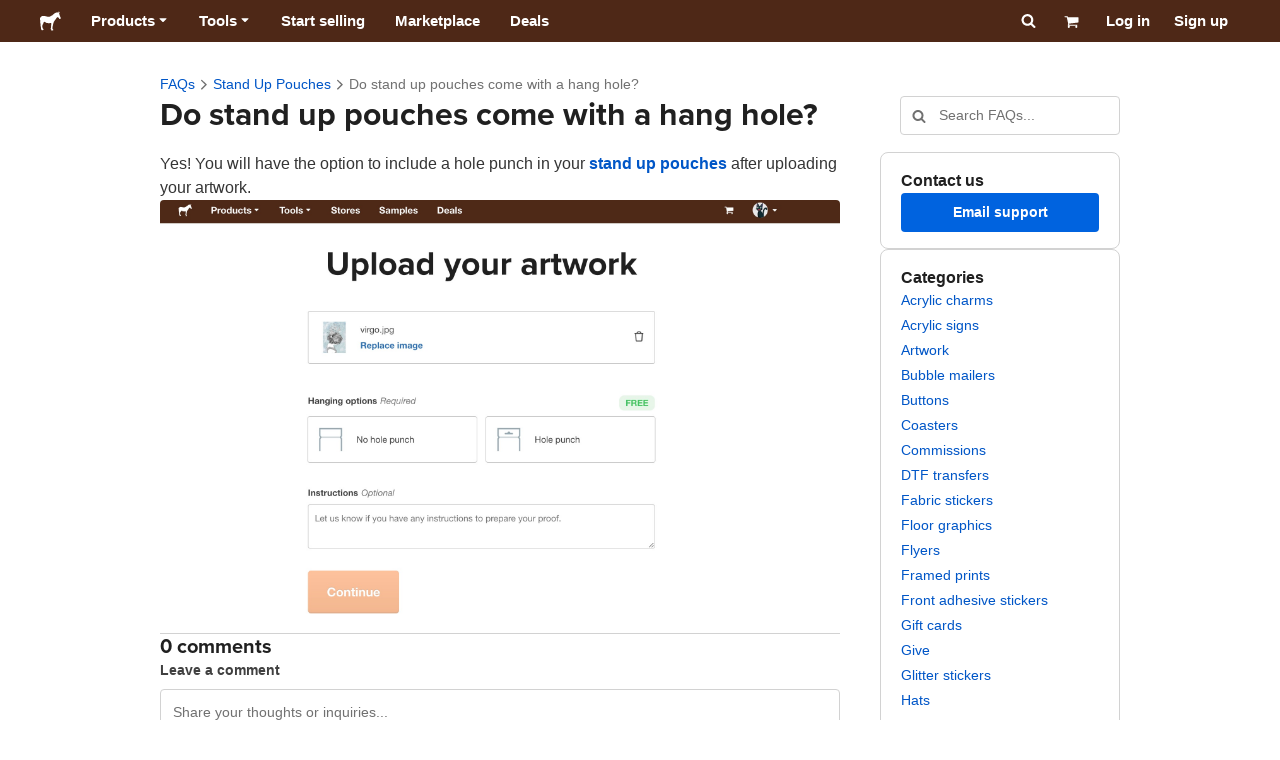

--- FILE ---
content_type: application/javascript; charset=UTF-8
request_url: https://www.stickermule.com/support/_next/static/chunks/pages/support/contact-9716de6f7971d857.js
body_size: 1026
content:
(self.webpackChunk_N_E=self.webpackChunk_N_E||[]).push([[6776],{88932:function(e,a,t){(window.__NEXT_P=window.__NEXT_P||[]).push(["/support/contact",function(){return t(61348)}])},61348:function(e,a,t){"use strict";t.r(a);var i=t(85893),s=t(5379),n=t.n(s),l=t(5152),o=t.n(l),c=t(67294),r=t(2031),d=t(50977),m=t(49672),x=t(24685),b=t(37697),f=t(57926),y=t(45174),u=t(22557),p=t(63489),h=t(16127),g=t(51725),_=t(42878),j=t(92570),w=t(39963);let k=o()(()=>Promise.all([t.e(4577),t.e(354)]).then(t.bind(t,70354)).then(e=>e.AdminPageStatsModal),{loadableGenerated:{webpack:()=>[70354]},loading:()=>null,ssr:!1});a.default=()=>{var e;let a=(0,b.z$)(),{locale:t}=(0,u.bU)(),{data:s}=(0,f.kP)(),[l,{data:o,error:C}]=(0,g.zz)(),[v,z]=(0,c.useState)(!1),{containers:N,mediaQueries:S,baseColors:U}=(0,y.F)(),{t:G}=(0,r.$)(),{isPageStatsOpen:q,closePageStats:E,pageStatsMenuItem:F}=(0,h.S)(),P=null!==(e=null==o?void 0:o.articles.page)&&void 0!==e?e:[],T=P.length>0;(0,c.useEffect)(()=>{a&&a.track("Contact Page Viewed")},[a]),(0,c.useEffect)(()=>{C&&(0,d.e)(C.message)},[C]);let handleSubjectChange=async e=>{""!==e&&l({variables:{searchText:e,limit:5,locale:t}})},A="".concat("https://api.kustomerapp.com/v1/hooks/form/").concat("41d74cff05d4dedcd037c9d8e29d24a6b373bc384c1557fade8bde9051b619e3");return(0,i.jsxs)(i.Fragment,{children:[(0,i.jsx)(m.W,{title:G("Contact_us")}),(0,i.jsx)(p.l,{actionItems:[F]}),q&&(0,i.jsx)(k,{onClose:E}),(0,i.jsx)("div",{className:n().dynamic([["88eaeaa5a0447ab4",[N.large,S.smallUp,U.lightGray]]]),children:v?(0,i.jsx)("div",{"data-testid":"ContactSuccess",className:n().dynamic([["88eaeaa5a0447ab4",[N.large,S.smallUp,U.lightGray]]])+" successContainer",children:(0,i.jsx)(j.F,{})}):(0,i.jsxs)("div",{"data-testid":"ContactForm",className:n().dynamic([["88eaeaa5a0447ab4",[N.large,S.smallUp,U.lightGray]]])+" formContainer",children:[(0,i.jsx)("div",{className:n().dynamic([["88eaeaa5a0447ab4",[N.large,S.smallUp,U.lightGray]]])+" form",children:(0,i.jsx)(w.t,{faqSuggestions:P,onSubjectChange:(0,x.HF)(handleSubjectChange,500),onSuccess:()=>{z(!0),a.track("Contacted support",(null==s?void 0:s.user)||{})},submitURL:A})}),(0,i.jsx)("div",{"data-testid":"FAQList",className:n().dynamic([["88eaeaa5a0447ab4",[N.large,S.smallUp,U.lightGray]]])+" faqs",children:T&&(0,i.jsx)(_.V,{faqs:P})})]})}),(0,i.jsx)(n(),{id:"88eaeaa5a0447ab4",dynamic:[N.large,S.smallUp,U.lightGray],children:".successContainer.__jsx-style-dynamic-selector,.formContainer.__jsx-style-dynamic-selector{max-width:".concat(N.large,";margin:20px auto;padding:20px}.formContainer.__jsx-style-dynamic-selector{display:-webkit-box;display:-webkit-flex;display:-moz-box;display:-ms-flexbox;display:flex;-webkit-box-orient:vertical;-webkit-box-direction:normal;-webkit-flex-direction:column;-moz-box-orient:vertical;-moz-box-direction:normal;-ms-flex-direction:column;flex-direction:column}.faqs.__jsx-style-dynamic-selector{margin-top:30px}@media ").concat(S.smallUp,"{.formContainer.__jsx-style-dynamic-selector{-webkit-box-orient:horizontal;-webkit-box-direction:normal;-webkit-flex-direction:row;-moz-box-orient:horizontal;-moz-box-direction:normal;-ms-flex-direction:row;flex-direction:row}.form.__jsx-style-dynamic-selector,.faqs.__jsx-style-dynamic-selector{width:50%}.form.__jsx-style-dynamic-selector{padding-right:50px}.faqs.__jsx-style-dynamic-selector{margin-top:0;padding-left:50px}.faqs.__jsx-style-dynamic-selector:not(:empty){border-left:1px solid ").concat(U.lightGray,"}}")})]})}}},function(e){e.O(0,[9679,8747,9774,2888,179],function(){return e(e.s=88932)}),_N_E=e.O()}]);

--- FILE ---
content_type: application/javascript; charset=UTF-8
request_url: https://www.stickermule.com/support/_next/static/chunks/pages/support/faq/%5BcategorySlug%5D-1eba3513246833c3.js
body_size: 2199
content:
(self.webpackChunk_N_E=self.webpackChunk_N_E||[]).push([[1419],{91477:function(e,t,n){(window.__NEXT_P=window.__NEXT_P||[]).push(["/support/faq/[categorySlug]",function(){return n(756)}])},97141:function(e,t,n){"use strict";n.d(t,{S:function(){return ArticleSummary}});var i=n(85893),r=n(5379),o=n.n(r),l=n(41664),c=n.n(l),s=n(2031),a=n(18449),d=n(89450),x=n(22557),m=n(46666),u=n(28697);let CommentAltIcon=e=>{let{size:t=20,...n}=e;return(0,i.jsx)("svg",{fill:"currentColor",height:t,viewBox:"0 0 1000 1000",width:t,xmlns:"http://www.w3.org/2000/svg",...n,children:(0,i.jsx)("path",{d:"M998 154v517c0 63-52 114-115 114H623L398 953c-15 10-34 1-34-17V785H191c-65 0-116-52-116-114V154c0-65 51-116 116-116h692c65 0 115 53 115 116z"})})};var g=n(47101),h=n(48486),p=n(36968);let ArticleSummary=e=>{let{subject:t,body:n,slug:r,topic:l,shouldHideLink:y}=e,{t:f}=(0,s.$)(),{localizePath:b}=(0,x.bU)(),{space:w,fontSizes:j,lineHeights:_,colors:k,fontWeights:v}=(0,d.k)(),{totalCount:A}=(0,m.AL)({variables:{resourceType:"SUPPORT_PAGE",resourceId:r}}),S=b((0,p.El)(l.slug,r)),z=b((0,p.E5)(l.slug)),P="".concat(S,"#").concat(u.Ej);return(0,i.jsxs)(i.Fragment,{children:[(0,i.jsxs)("div",{className:o().dynamic([["a53953a344ddb74a",[w["1x"],k.uiAccent.standalone.resting,w["3x"],j.xs,v.regular,_.xs,w["1x"]]]])+" container",children:[(0,i.jsx)(c(),{href:S,legacyBehavior:!0,children:(0,i.jsxs)("a",{href:S,className:o().dynamic([["a53953a344ddb74a",[w["1x"],k.uiAccent.standalone.resting,w["3x"],j.xs,v.regular,_.xs,w["1x"]]]])+" articleAnchor",children:[(0,i.jsx)(a.H3,{className:"articleTitle",fontSize:j.md,fontSizeMediumUp:j.md,lineHeight:_.md,margin:"0",children:t}),(0,i.jsx)(a.P,{lineHeight:_.sm,margin:"0",children:(0,h.Y)(n,{shorten:!0})})]})}),(0,i.jsxs)("div",{className:o().dynamic([["a53953a344ddb74a",[w["1x"],k.uiAccent.standalone.resting,w["3x"],j.xs,v.regular,_.xs,w["1x"]]]])+" footerAnchors",children:[!y&&(0,i.jsx)(c(),{href:z,legacyBehavior:!0,children:(0,i.jsx)(g.e,{className:"topicAnchor",href:z,children:l.title})}),A>0&&(0,i.jsx)(c(),{href:P,legacyBehavior:!0,children:(0,i.jsxs)(g.e,{className:"commentsAnchor",href:P,children:[(0,i.jsx)(CommentAltIcon,{size:parseInt(w["3x"],10)}),f("{count}_comments",{count:A})]})})]})]}),(0,i.jsx)(o(),{id:"a53953a344ddb74a",dynamic:[w["1x"],k.uiAccent.standalone.resting,w["3x"],j.xs,v.regular,_.xs,w["1x"]],children:".container.__jsx-style-dynamic-selector,.articleAnchor.__jsx-style-dynamic-selector{display:-webkit-box;display:-webkit-flex;display:-moz-box;display:-ms-flexbox;display:flex;-webkit-box-orient:vertical;-webkit-box-direction:normal;-webkit-flex-direction:column;-moz-box-orient:vertical;-moz-box-direction:normal;-ms-flex-direction:column;flex-direction:column;gap:".concat(w["1x"],"}.articleAnchor.__jsx-style-dynamic-selector:hover .articleTitle,.articleAnchor.__jsx-style-dynamic-selector:focus .articleTitle{color:").concat(k.uiAccent.standalone.resting,"}.footerAnchors.__jsx-style-dynamic-selector{display:-webkit-box;display:-webkit-flex;display:-moz-box;display:-ms-flexbox;display:flex;gap:").concat(w["3x"],";-webkit-box-align:center;-webkit-align-items:center;-moz-box-align:center;-ms-flex-align:center;align-items:center}.footerAnchors.__jsx-style-dynamic-selector .topicAnchor,.footerAnchors.__jsx-style-dynamic-selector .commentsAnchor{font-size:").concat(j.xs,";font-weight:").concat(v.regular,";line-height:").concat(_.xs,"}.footerAnchors.__jsx-style-dynamic-selector .commentsAnchor{display:-webkit-box;display:-webkit-flex;display:-moz-box;display:-ms-flexbox;display:flex;gap:").concat(w["1x"],";-webkit-box-align:center;-webkit-align-items:center;-moz-box-align:center;-ms-flex-align:center;align-items:center}")})]})}},15057:function(e,t,n){"use strict";n.r(t),n.d(t,{default:function(){return i.Z}});var i=n(55223)},756:function(e,t,n){"use strict";n.r(t),n.d(t,{default:function(){return z}});var i=n(85893),r=n(5379),o=n.n(r),l=n(5152),c=n.n(l),s=n(67294),a=n(49672),d=n(63489),x=n(16127),m=n(26219),u=n(80741),g=n(88931),h=n(89450),p=n(58595),y=n(33796),f=n(82729),b=n(95927),w=n(31319);function _templateObject(){let e=(0,f._)(["\n  query TOPIC_BY_SLUG_QUERY(\n    $locale: String!\n    $slug: String!\n    $sort: ArticleSortOptions\n  ) {\n    topicBySlug(locale: $locale, slug: $slug) {\n      slug\n      title\n      articles(sort: $sort) {\n        slug\n        position\n        metaTitle\n        metaDescription\n        subject\n        keywords\n        body\n      }\n    }\n  }\n"]);return _templateObject=function(){return e},e}let j=(0,b.Ps)(_templateObject()),getTopic=async(e,t)=>t.query({query:j,variables:e,context:{clientName:w.sx}});var _=n(97141),k=n(36968),v=n(15057),A=n(33658);let S=c()(()=>Promise.all([n.e(4577),n.e(354)]).then(n.bind(n,70354)).then(e=>e.AdminPageStatsModal),{loadableGenerated:{webpack:()=>[70354]},loading:()=>null,ssr:!1}),CategoryPage=e=>{let{topic:t,errorCode:n,errorMessage:r}=e,{isPageStatsOpen:l,closePageStats:c,pageStatsMenuItem:m}=(0,x.S)(),{space:u}=(0,h.k)(),g=(0,A.E)();return((0,s.useEffect)(()=>{n||g.trackSupportTopicViewed(t)},[g,t,n]),n)?(0,i.jsx)(v.default,{errorMessage:r,statusCode:n}):(0,i.jsxs)(i.Fragment,{children:[(0,i.jsx)(a.W,{title:t.title}),(0,i.jsx)(d.l,{actionItems:[m]}),l&&(0,i.jsx)(S,{onClose:c}),(0,i.jsx)("div",{className:o().dynamic([["d97a452666a5f35b",[u["5x"]]]])+" container",children:t.articles.map(e=>(0,i.jsx)(_.S,{...e,topic:t,shouldHideLink:!0},e.slug))}),(0,i.jsx)(o(),{id:"d97a452666a5f35b",dynamic:[u["5x"]],children:".container.__jsx-style-dynamic-selector{display:-webkit-box;display:-webkit-flex;display:-moz-box;display:-ms-flexbox;display:flex;-webkit-box-orient:vertical;-webkit-box-direction:normal;-webkit-flex-direction:column;-moz-box-orient:vertical;-moz-box-direction:normal;-ms-flex-direction:column;flex-direction:column;gap:".concat(u["5x"],"}")})]})};CategoryPage.getPageLayout=e=>e.props.errorCode?e:(0,i.jsx)(y.v,{children:(0,i.jsx)(p.m,{breadcrumbsLinks:e.props.breadcrumbsLinks,pageTitle:e.props.topic.title,searchVariant:"compact",children:e})}),CategoryPage.getInitialProps=async e=>{let{query:t,res:n,apolloClient:i}=e,r=(0,m.Ph)(t,"locale")||u._q,o=(0,m.Ph)(t,"categorySlug");try{let e=await getTopic({slug:o,locale:r,sort:{by:"helpfulCount",order:"desc"}},i);if(e.data.topicBySlug){let t=[{href:(0,g.S)(r,(0,k.mz)()),labelI18nKey:"FAQs"}];return{topic:e.data.topicBySlug,breadcrumbsLinks:t}}throw Error("Topic not found")}catch(t){let e=(null==t?void 0:t.message)==="Topic not found"?404:500;return n&&(n.statusCode=e),{errorCode:e,errorMessage:null==t?void 0:t.message}}};var z=CategoryPage},39884:function(e,t,n){"use strict";n.d(t,{w:function(){return EllipsisIcon}});var i=n(85893);let EllipsisIcon=e=>{let{size:t=20,...n}=e;return(0,i.jsx)("svg",{fill:"currentColor",height:t,viewBox:"0 0 920 1000",width:t,xmlns:"http://www.w3.org/2000/svg",...n,children:(0,i.jsx)("path",{d:"M110 390q46 0 78 32t32 78q0 44-32 77t-78 33-78-33-32-77q0-46 32-78t78-32zm350 0q46 0 78 32t32 78q0 44-33 77t-77 33-77-33-33-77q0-46 32-78t78-32zm350 0q46 0 78 32t32 78q0 44-32 77t-78 33-78-33-32-77q0-46 32-78t78-32z"})})}}},function(e){e.O(0,[1551,5535,3796,4341,9774,2888,179],function(){return e(e.s=91477)}),_N_E=e.O()}]);

--- FILE ---
content_type: application/javascript; charset=UTF-8
request_url: https://www.stickermule.com/support/_next/static/chunks/4341-942aa5c3e520ee61.js
body_size: 28260
content:
"use strict";(self.webpackChunk_N_E=self.webpackChunk_N_E||[]).push([[4341],{58595:function(e,t,n){n.d(t,{m:function(){return FAQPage}});var i=n(85893),a=n(5379),l=n.n(a),o=n(67294),r=n(94184),s=n.n(r),c=n(2031),d=n(11163),m=n(89450),u=n(41664),x=n.n(u),p=n(47101);let AngleRightIcon=e=>{let{size:t=20,...n}=e;return(0,i.jsx)("svg",{fill:"currentColor",height:t,viewBox:"0 0 357.1 1000",width:t,xmlns:"http://www.w3.org/2000/svg",...n,children:(0,i.jsx)("path",{d:"M332 536q0 7-5 12L66 809q-5 5-12 5t-13-5l-28-28q-6-6-6-13t6-13l219-219L13 316q-6-5-6-12t6-13l28-28q5-6 13-6t12 6l261 260q5 5 5 13z"})})},Breadcrumbs=e=>{let{links:t,page:n,fontWeight:a="strong",...o}=e,{colors:r,fontWeights:s,space:c,lineHeights:d}=(0,m.k)();return(0,i.jsxs)("nav",{"aria-label":"Breadcrumbs",...o,className:l().dynamic([["e705bf631ec6904f",[d.sm,s[a],c["1x"],c[1],r.neutral.fgMuted]]])+" "+(o&&null!=o.className&&o.className||""),children:[(0,i.jsxs)("ol",{className:l().dynamic([["e705bf631ec6904f",[d.sm,s[a],c["1x"],c[1],r.neutral.fgMuted]]]),children:[t.map(e=>{let{href:t,label:n}=e;return(0,i.jsxs)("li",{className:l().dynamic([["e705bf631ec6904f",[d.sm,s[a],c["1x"],c[1],r.neutral.fgMuted]]]),children:[(0,i.jsx)(x(),{href:t,legacyBehavior:!0,children:(0,i.jsx)(p.e,{className:"breadcrumbLink",href:t,children:n})}),(0,i.jsx)(AngleRightIcon,{className:"breadcrumbIcon",color:r.neutral.fgMuted,size:18,"aria-hidden":!0})]},n)}),(0,i.jsx)("li",{"aria-current":"page",className:l().dynamic([["e705bf631ec6904f",[d.sm,s[a],c["1x"],c[1],r.neutral.fgMuted]]]),children:n})]}),(0,i.jsx)(l(),{id:"e705bf631ec6904f",dynamic:[d.sm,s[a],c["1x"],c[1],r.neutral.fgMuted],children:"ol.__jsx-style-dynamic-selector{display:-webkit-box;display:-webkit-flex;display:-moz-box;display:-ms-flexbox;display:flex;-webkit-box-align:baseline;-webkit-align-items:baseline;-moz-box-align:baseline;-ms-flex-align:baseline;align-items:baseline;-webkit-flex-wrap:wrap;-ms-flex-wrap:wrap;flex-wrap:wrap;list-style-type:none;margin:0;padding:0}li.__jsx-style-dynamic-selector{line-height:".concat(d.sm,"}li.__jsx-style-dynamic-selector,li.__jsx-style-dynamic-selector .breadcrumbLink{font-weight:").concat(s[a],"}li.__jsx-style-dynamic-selector .breadcrumbIcon{display:inline-block;padding:0 ").concat(c["1x"],";vertical-align:text-bottom;position:relative;top:").concat(c[1],"}li.__jsx-style-dynamic-selector:last-child{color:").concat(r.neutral.fgMuted,"}")})]})};var b=n(18449),g=n(26219),f=n(24685),h=n(22557),y=n(96056),w=n(12080),v=n(36968),j=n(91432),k=n(51725);let useSearchSuggestions=()=>{var e;let{locale:t}=(0,h.bU)(),[n,i]=(0,o.useState)(""),[a,l]=(0,o.useState)(!1),[r,s]=(0,o.useState)(!1),c=(0,o.useRef)(!1),[d,{data:m}]=(0,k.zz)({onCompleted:e=>{var t;l(!1),(null==e?void 0:null===(t=e.articles)||void 0===t?void 0:t.totalCount)||s(!1)},onError:()=>{l(!1),s(!1)}}),u=null!==(e=null==m?void 0:m.articles.page)&&void 0!==e?e:[];(0,o.useEffect)(()=>{n||(s(!1),requestAnimationFrame(()=>{c.current=!1}))},[n]);let x=(0,o.useMemo)(()=>(0,f.Ds)(e=>{d({variables:{searchText:e,limit:5,locale:t}})},200),[d,t]);return{inputValue:n,isLoading:a,suggestions:u,shouldShowSuggestions:r,handleInputFocus:()=>{!c.current&&n&&u.length>0&&s(!0)},setShouldShowSuggestions:s,handleInputChange:e=>{i(e.target.value),e.target.value&&(l(!0),s(!0),x(e.target.value))},handleInputClear:()=>{c.current=!0,i("")}}},useSuggestionsList=e=>{let{suggestions:t,shouldShowSuggestions:n,setShouldShowSuggestions:i}=e,{localizePath:a}=(0,h.bU)(),[l,r]=(0,o.useState)(-1),s=(0,o.useRef)(null);return(0,o.useEffect)(()=>{r(-1)},[n]),{activeSuggestionIndex:l,suggestionsListRef:s,handleInputBlur:e=>{var t;null!==(t=s.current)&&void 0!==t&&t.contains(e.relatedTarget)||i(!1)},handleInputKeyDown:e=>{if(!n){"ArrowDown"===e.key&&e.altKey&&(e.preventDefault(),i(!0));return}switch(e.key){case"ArrowDown":e.preventDefault(),r(e=>e+1<t.length?e+1:0);break;case"ArrowUp":e.preventDefault(),r(e=>e-1>=0?e-1:t.length-1);break;case"Enter":if(l>=0&&l<t.length){e.preventDefault();let n=t[l],i=a((0,v.El)(n.topic.slug,n.slug));window.location.href=i;return}i(!1);break;case"Escape":i(!1);break;default:r(-1)}}}},CompactSearch=()=>{let{t:e}=(0,c.$)(),{push:t}=(0,d.useRouter)(),{localizePath:n}=(0,h.bU)(),{colors:a,radius:o,space:r,size:s,lineHeights:u,shadows:p,zIndexes:b}=(0,m.k)(),g=(0,w.M)(),{inputValue:f,isLoading:k,shouldShowSuggestions:_,suggestions:C,handleInputFocus:S,handleInputChange:U,handleInputClear:z,setShouldShowSuggestions:N}=useSearchSuggestions(),{activeSuggestionIndex:I,suggestionsListRef:P,handleInputBlur:F,handleInputKeyDown:A}=useSuggestionsList({setShouldShowSuggestions:N,shouldShowSuggestions:_,suggestions:C});return(0,i.jsxs)(i.Fragment,{children:[(0,i.jsxs)("form",{onSubmit:e=>{e.preventDefault(),t(n((0,v.mz)({searchQuery:f})))},className:l().dynamic([["d23e411f5674657a",[a.neutral.border,o.xs,a.neutral.bg,p.elevation.neutral.md,b.flyOutPanels,s["32x"],r["3x"],u.sm,a.neutral.fg,a.uiAccent.weaker.tier2.bgHover]]])+" container",children:[(0,i.jsx)(j.M,{"aria-activedescendant":I>=0?C[I].slug:void 0,"aria-autocomplete":"list","aria-controls":g,"aria-expanded":_,autoComplete:"off",name:"search",onBlur:F,onChange:U,onClear:z,onFocus:S,onKeyDown:A,role:"combobox",size:"sm",value:f}),_&&(0,i.jsxs)("ul",{ref:P,"aria-label":e("Suggested_search_results"),id:g,role:"listbox",className:l().dynamic([["d23e411f5674657a",[a.neutral.border,o.xs,a.neutral.bg,p.elevation.neutral.md,b.flyOutPanels,s["32x"],r["3x"],u.sm,a.neutral.fg,a.uiAccent.weaker.tier2.bgHover]]])+" suggestionsList",children:[k&&(0,i.jsx)("li",{className:l().dynamic([["d23e411f5674657a",[a.neutral.border,o.xs,a.neutral.bg,p.elevation.neutral.md,b.flyOutPanels,s["32x"],r["3x"],u.sm,a.neutral.fg,a.uiAccent.weaker.tier2.bgHover]]])+" loader",children:(0,i.jsx)(y.T,{size:20})}),!k&&C.map((e,t)=>{let c=n((0,v.El)(e.topic.slug,e.slug));return(0,i.jsx)("li",{"aria-selected":I===t,id:e.slug,role:"option",className:l().dynamic([["d23e411f5674657a",[a.neutral.border,o.xs,a.neutral.bg,p.elevation.neutral.md,b.flyOutPanels,s["32x"],r["3x"],u.sm,a.neutral.fg,a.uiAccent.weaker.tier2.bgHover]]])+" suggestion",children:(0,i.jsx)(x(),{href:c,legacyBehavior:!0,children:(0,i.jsx)("a",{href:c,className:l().dynamic([["d23e411f5674657a",[a.neutral.border,o.xs,a.neutral.bg,p.elevation.neutral.md,b.flyOutPanels,s["32x"],r["3x"],u.sm,a.neutral.fg,a.uiAccent.weaker.tier2.bgHover]]])+" suggestionLink",children:e.subject})})},e.slug)})]})]}),(0,i.jsx)(l(),{id:"d23e411f5674657a",dynamic:[a.neutral.border,o.xs,a.neutral.bg,p.elevation.neutral.md,b.flyOutPanels,s["32x"],r["3x"],u.sm,a.neutral.fg,a.uiAccent.weaker.tier2.bgHover],children:".container.__jsx-style-dynamic-selector{position:relative}.suggestionsList.__jsx-style-dynamic-selector{position:absolute;top:100%;left:0;right:0;padding:0;margin:0;border:1px solid ".concat(a.neutral.border,";-webkit-border-radius:").concat(o.xs,";-moz-border-radius:").concat(o.xs,";border-radius:").concat(o.xs,";background:").concat(a.neutral.bg,";-webkit-box-shadow:").concat(p.elevation.neutral.md,";-moz-box-shadow:").concat(p.elevation.neutral.md,";box-shadow:").concat(p.elevation.neutral.md,";list-style-type:none;z-index:").concat(b.flyOutPanels,"}.loader.__jsx-style-dynamic-selector{display:-webkit-box;display:-webkit-flex;display:-moz-box;display:-ms-flexbox;display:flex;-webkit-box-pack:center;-webkit-justify-content:center;-moz-box-pack:center;-ms-flex-pack:center;justify-content:center;-webkit-box-align:center;-webkit-align-items:center;-moz-box-align:center;-ms-flex-align:center;align-items:center;height:").concat(s["32x"],"}.suggestionLink.__jsx-style-dynamic-selector{display:-webkit-box;display:-webkit-flex;display:-moz-box;display:-ms-flexbox;display:flex;padding:").concat(r["3x"],";line-height:").concat(u.sm,";color:").concat(a.neutral.fg,'}.suggestion[aria-selected="true"].__jsx-style-dynamic-selector .suggestionLink.__jsx-style-dynamic-selector,.suggestionLink.__jsx-style-dynamic-selector:hover{background:').concat(a.uiAccent.weaker.tier2.bgHover,"}")})]})};var _=n(6005);let CategoryList=()=>{let{t:e}=(0,c.$)(),{query:t}=(0,d.useRouter)(),n=(0,g.Ph)(t,"categorySlug"),{space:a,fontSizes:o,fontFamilies:r,lineHeights:u,fontWeights:f,colors:y,radius:w,mediaQueries:j}=(0,m.k)(),{locale:k,localizePath:C}=(0,h.bU)(),{data:S}=(0,_.kq)({variables:{locale:k}});return S?(0,i.jsxs)(i.Fragment,{children:[(0,i.jsxs)("div",{className:l().dynamic([["db6c13413ff592e7",[a["4x"],a["5x"],a["3x"],y.neutral.border,w.sm,r.main,f.strong,a["1x"],f.regular,u.sm,y.neutral.fg,j.mediumUp]]])+" container",children:[(0,i.jsx)(b.H2,{className:"header",fontSize:o.md,fontSizeMediumUp:o.md,lineHeight:u.md,margin:"0",children:e("Categories")}),(0,i.jsx)("div",{className:l().dynamic([["db6c13413ff592e7",[a["4x"],a["5x"],a["3x"],y.neutral.border,w.sm,r.main,f.strong,a["1x"],f.regular,u.sm,y.neutral.fg,j.mediumUp]]])+" list",children:S.topics.map(e=>{let t=C((0,v.E5)(e.slug));return(0,i.jsx)(x(),{href:t,legacyBehavior:!0,children:(0,i.jsx)(p.e,{className:s()("categoryLink",{active:n===e.slug}),href:t,children:e.title},e.slug)},e.slug)})})]}),(0,i.jsx)(l(),{id:"db6c13413ff592e7",dynamic:[a["4x"],a["5x"],a["3x"],y.neutral.border,w.sm,r.main,f.strong,a["1x"],f.regular,u.sm,y.neutral.fg,j.mediumUp],children:".container.__jsx-style-dynamic-selector{display:-webkit-box;display:-webkit-flex;display:-moz-box;display:-ms-flexbox;display:flex;padding:".concat(a["4x"]," ").concat(a["5x"],";-webkit-box-orient:vertical;-webkit-box-direction:normal;-webkit-flex-direction:column;-moz-box-orient:vertical;-moz-box-direction:normal;-ms-flex-direction:column;flex-direction:column;gap:").concat(a["3x"],";border:1px solid ").concat(y.neutral.border,";-webkit-border-radius:").concat(w.sm,";-moz-border-radius:").concat(w.sm,";border-radius:").concat(w.sm,"}.container.__jsx-style-dynamic-selector .header{font-family:").concat(r.main,";font-weight:").concat(f.strong,"}.list.__jsx-style-dynamic-selector{display:grid;grid-template-columns:1fr 1fr;gap:").concat(a["1x"],";justify-items:start}.list.__jsx-style-dynamic-selector .categoryLink{font-weight:").concat(f.regular,";line-height:").concat(u.sm,"}.list.__jsx-style-dynamic-selector .categoryLink.active{color:").concat(y.neutral.fg,"}@media ").concat(j.mediumUp,"{.list.__jsx-style-dynamic-selector{grid-template-columns:1fr}}")})]}):null},ContactUs=()=>{let{t:e}=(0,c.$)(),{localizePath:t}=(0,h.bU)(),{fontSizes:n,fontFamilies:a,fontWeights:o,colors:r,radius:s,space:d,lineHeights:u,mediaQueries:g}=(0,m.k)(),f=t("".concat("/support","/contact"));return(0,i.jsxs)(i.Fragment,{children:[(0,i.jsxs)("div",{className:l().dynamic([["58f0843380a89167",[d["4x"],d["5x"],r.neutral.border,s.sm,a.main,o.strong,g.mediumUp,d["3x"]]]])+" container",children:[(0,i.jsx)(b.H2,{className:"header",fontSize:n.md,fontSizeMediumUp:n.md,lineHeight:u.md,margin:"0",children:e("Contact_us")}),(0,i.jsx)(x(),{href:f,legacyBehavior:!0,children:(0,i.jsx)(p.e,{appearance:"button",className:"contactAnchor",href:f,size:"sm",variant:"uiAccent",children:e("Email_support")})})]}),(0,i.jsx)(l(),{id:"58f0843380a89167",dynamic:[d["4x"],d["5x"],r.neutral.border,s.sm,a.main,o.strong,g.mediumUp,d["3x"]],children:".container.__jsx-style-dynamic-selector{display:-webkit-box;display:-webkit-flex;display:-moz-box;display:-ms-flexbox;display:flex;-webkit-box-pack:justify;-webkit-justify-content:space-between;-moz-box-pack:justify;-ms-flex-pack:justify;justify-content:space-between;-webkit-box-align:center;-webkit-align-items:center;-moz-box-align:center;-ms-flex-align:center;align-items:center;padding:".concat(d["4x"]," ").concat(d["5x"],";border:1px solid ").concat(r.neutral.border,";-webkit-border-radius:").concat(s.sm,";-moz-border-radius:").concat(s.sm,";border-radius:").concat(s.sm,"}.container.__jsx-style-dynamic-selector .header{font-family:").concat(a.main,";font-weight:").concat(o.strong,"}.container.__jsx-style-dynamic-selector .contactAnchor{text-align:center}@media ").concat(g.mediumUp,"{.container.__jsx-style-dynamic-selector{gap:").concat(d["3x"],";-webkit-box-orient:vertical;-webkit-box-direction:normal;-webkit-flex-direction:column;-moz-box-orient:vertical;-moz-box-direction:normal;-ms-flex-direction:column;flex-direction:column;-webkit-box-align:stretch;-webkit-align-items:stretch;-moz-box-align:stretch;-ms-flex-align:stretch;align-items:stretch}}")})]})},FAQPageInner=e=>{let{pageTitle:t,pageTitleI18nKey:n,breadcrumbsLinks:a,searchVariant:r="regular",children:u}=e,{t:x}=(0,c.$)(),{query:p,push:h}=(0,d.useRouter)(),{space:y,fontSizes:w,mediaQueries:v,layout:k,size:_}=(0,m.k)(),[C,S]=(0,o.useState)((0,g.Ph)(p,"search")),U=t||x(n),z=null==a?void 0:a.map(e=>{var t;return{...e,label:null!==(t=e.label)&&void 0!==t?t:x(e.labelI18nKey)}}),handleSearchInputClear=()=>{S("");let e={...p};delete e.search,delete e.searchPage,h({query:e})},N=(0,o.useMemo)(()=>e=>{h({query:{...p,search:e,searchPage:1}})},[h,p]),I=(0,o.useMemo)(()=>(0,f.Ds)(N,200),[N]),handleSearchInputChange=e=>{if(S(e.target.value),!e.target.value){handleSearchInputClear();return}I(e.target.value)},handleSearchSubmit=e=>{e.preventDefault(),N(C)};return(0,i.jsxs)(i.Fragment,{children:[(0,i.jsxs)("div",{className:l().dynamic([["8fcd2262c63896d7",[y["5x"],y["4x"],k.mobile.gap.md,y["5x"],v.mediumUp,_["60x"],k.desktop.gap.lg,y["10x"],y["4x"],y["4x"],_["55x"],k.desktop.gap.lg]]])+" "+(s()("faqPage",{withCompactSearch:"compact"===r})||""),children:[(0,i.jsxs)("div",{className:l().dynamic([["8fcd2262c63896d7",[y["5x"],y["4x"],k.mobile.gap.md,y["5x"],v.mediumUp,_["60x"],k.desktop.gap.lg,y["10x"],y["4x"],y["4x"],_["55x"],k.desktop.gap.lg]]])+" header",children:[(null==z?void 0:z.length)>0&&(0,i.jsx)(Breadcrumbs,{fontWeight:"regular",links:z,page:U}),(0,i.jsxs)("div",{className:l().dynamic([["8fcd2262c63896d7",[y["5x"],y["4x"],k.mobile.gap.md,y["5x"],v.mediumUp,_["60x"],k.desktop.gap.lg,y["10x"],y["4x"],y["4x"],_["55x"],k.desktop.gap.lg]]])+" headingWrapper",children:[(0,i.jsx)(b.H1,{el:"h1",fontSize:w.xl,fontSizeMediumUp:w.desktop.heading.lg,margin:"0",children:U}),"regular"===r?(0,i.jsx)("div",{className:l().dynamic([["8fcd2262c63896d7",[y["5x"],y["4x"],k.mobile.gap.md,y["5x"],v.mediumUp,_["60x"],k.desktop.gap.lg,y["10x"],y["4x"],y["4x"],_["55x"],k.desktop.gap.lg]]])+" regularSearchMobile",children:(0,i.jsx)("form",{onSubmit:handleSearchSubmit,className:l().dynamic([["8fcd2262c63896d7",[y["5x"],y["4x"],k.mobile.gap.md,y["5x"],v.mediumUp,_["60x"],k.desktop.gap.lg,y["10x"],y["4x"],y["4x"],_["55x"],k.desktop.gap.lg]]]),children:(0,i.jsx)(j.M,{name:"searchMobile",onChange:handleSearchInputChange,onClear:handleSearchInputClear,size:"md",value:C})})}):(0,i.jsx)("div",{className:l().dynamic([["8fcd2262c63896d7",[y["5x"],y["4x"],k.mobile.gap.md,y["5x"],v.mediumUp,_["60x"],k.desktop.gap.lg,y["10x"],y["4x"],y["4x"],_["55x"],k.desktop.gap.lg]]])+" compactSearch",children:(0,i.jsx)(CompactSearch,{})})]})]}),(0,i.jsxs)("main",{className:l().dynamic([["8fcd2262c63896d7",[y["5x"],y["4x"],k.mobile.gap.md,y["5x"],v.mediumUp,_["60x"],k.desktop.gap.lg,y["10x"],y["4x"],y["4x"],_["55x"],k.desktop.gap.lg]]])+" content",children:["regular"===r&&(0,i.jsx)("div",{className:l().dynamic([["8fcd2262c63896d7",[y["5x"],y["4x"],k.mobile.gap.md,y["5x"],v.mediumUp,_["60x"],k.desktop.gap.lg,y["10x"],y["4x"],y["4x"],_["55x"],k.desktop.gap.lg]]])+" regularSearchDesktop",children:(0,i.jsx)("form",{onSubmit:handleSearchSubmit,className:l().dynamic([["8fcd2262c63896d7",[y["5x"],y["4x"],k.mobile.gap.md,y["5x"],v.mediumUp,_["60x"],k.desktop.gap.lg,y["10x"],y["4x"],y["4x"],_["55x"],k.desktop.gap.lg]]]),children:(0,i.jsx)(j.M,{name:"searchDesktop",onChange:handleSearchInputChange,onClear:handleSearchInputClear,size:"md",value:C})})}),(0,i.jsx)("div",{className:l().dynamic([["8fcd2262c63896d7",[y["5x"],y["4x"],k.mobile.gap.md,y["5x"],v.mediumUp,_["60x"],k.desktop.gap.lg,y["10x"],y["4x"],y["4x"],_["55x"],k.desktop.gap.lg]]])+" pageContent",children:u})]}),(0,i.jsxs)("aside",{className:l().dynamic([["8fcd2262c63896d7",[y["5x"],y["4x"],k.mobile.gap.md,y["5x"],v.mediumUp,_["60x"],k.desktop.gap.lg,y["10x"],y["4x"],y["4x"],_["55x"],k.desktop.gap.lg]]])+" aside",children:[(0,i.jsx)(ContactUs,{}),(0,i.jsx)(CategoryList,{})]})]}),(0,i.jsx)(l(),{id:"8fcd2262c63896d7",dynamic:[y["5x"],y["4x"],k.mobile.gap.md,y["5x"],v.mediumUp,_["60x"],k.desktop.gap.lg,y["10x"],y["4x"],y["4x"],_["55x"],k.desktop.gap.lg],children:".faqPage.__jsx-style-dynamic-selector{display:-webkit-box;display:-webkit-flex;display:-moz-box;display:-ms-flexbox;display:flex;-webkit-box-orient:vertical;-webkit-box-direction:normal;-webkit-flex-direction:column;-moz-box-orient:vertical;-moz-box-direction:normal;-ms-flex-direction:column;flex-direction:column;gap:".concat(y["5x"],";width:100%}.header.__jsx-style-dynamic-selector{display:-webkit-box;display:-webkit-flex;display:-moz-box;display:-ms-flexbox;display:flex;-webkit-box-orient:vertical;-webkit-box-direction:normal;-webkit-flex-direction:column;-moz-box-orient:vertical;-moz-box-direction:normal;-ms-flex-direction:column;flex-direction:column;gap:").concat(y["4x"],";width:100%}.headingWrapper.__jsx-style-dynamic-selector{display:-webkit-box;display:-webkit-flex;display:-moz-box;display:-ms-flexbox;display:flex;-webkit-box-orient:vertical;-webkit-box-direction:normal;-webkit-flex-direction:column;-moz-box-orient:vertical;-moz-box-direction:normal;-ms-flex-direction:column;flex-direction:column;gap:").concat(k.mobile.gap.md,"}.regularSearchDesktop.__jsx-style-dynamic-selector{display:none}.content.__jsx-style-dynamic-selector{width:100%}.pageContent.__jsx-style-dynamic-selector{width:100%}.aside.__jsx-style-dynamic-selector{display:-webkit-box;display:-webkit-flex;display:-moz-box;display:-ms-flexbox;display:flex;-webkit-box-orient:vertical;-webkit-box-direction:normal;-webkit-flex-direction:column;-moz-box-orient:vertical;-moz-box-direction:normal;-ms-flex-direction:column;flex-direction:column;gap:").concat(y["5x"],";width:100%}@media ").concat(v.mediumUp,"{.faqPage.__jsx-style-dynamic-selector{display:grid;grid-template-columns:1fr ").concat(_["60x"],";grid-template-rows:repeat(2,auto);grid-row-gap:").concat(k.desktop.gap.lg,";grid-column-gap:").concat(y["10x"],"}.faqPage.withCompactSearch.__jsx-style-dynamic-selector{grid-row-gap:").concat(y["4x"],"}.header.__jsx-style-dynamic-selector{grid-column:1/3}.headingWrapper.__jsx-style-dynamic-selector{-webkit-box-orient:horizontal;-webkit-box-direction:normal;-webkit-flex-direction:row;-moz-box-orient:horizontal;-moz-box-direction:normal;-ms-flex-direction:row;flex-direction:row;-webkit-box-pack:justify;-webkit-justify-content:space-between;-moz-box-pack:justify;-ms-flex-pack:justify;justify-content:space-between;-webkit-box-align:center;-webkit-align-items:center;-moz-box-align:center;-ms-flex-align:center;align-items:center;gap:").concat(y["4x"],"}.regularSearchMobile.__jsx-style-dynamic-selector{display:none}.regularSearchDesktop.__jsx-style-dynamic-selector{display:revert}.compactSearch.__jsx-style-dynamic-selector{width:").concat(_["55x"],"}.content.__jsx-style-dynamic-selector{grid-column:1;grid-row:2/4;display:-webkit-box;display:-webkit-flex;display:-moz-box;display:-ms-flexbox;display:flex;-webkit-box-orient:vertical;-webkit-box-direction:normal;-webkit-flex-direction:column;-moz-box-orient:vertical;-moz-box-direction:normal;-ms-flex-direction:column;flex-direction:column;gap:").concat(k.desktop.gap.lg,"}.aside.__jsx-style-dynamic-selector{grid-row:2/4;grid-column:2}}")})]})},FAQPage=e=>(0,i.jsx)(FAQPageInner,{...e})},91432:function(e,t,n){n.d(t,{M:function(){return SearchInput}});var i=n(85893),a=n(5379),l=n.n(a),o=n(2031),r=n(94184),s=n.n(r),c=n(67294),d=n(62934),m=n(89450),u=n(13461),x=n(63143);let SearchInput=e=>{let{name:t,value:n,onChange:a,onClear:r,size:p,placeholder:b,...g}=e,{t:f}=(0,o.$)(),{space:h,size:y,colors:w,fontSizes:v,lineHeights:j,mediaQueries:k}=(0,m.k)(),_=(0,c.useRef)(null),C="md"===p?y["4x"]:y["3xA"],S="md"===p?h["4x"]:h["3x"],U="md"===p?y["4x"]:y["3x"],z=null!=b?b:f("Search_FAQs");return(0,i.jsxs)(i.Fragment,{children:[(0,i.jsxs)("div",{className:l().dynamic([["35f13fe61ff3324b",[w.neutral.fgMuted,h["4x"],S,C,v.md,j.md,h["2x"],S,C,v.mobile.input,j.sm,S,w.neutral.fgMuted,U,U,S,w.neutral.fgMuted,k.mediumUp,v.sm]]])+" wrapper",children:[(0,i.jsx)(d.II,{ref:_,"aria-label":z,className:s()("searchInput",p),name:t,onChange:a,placeholder:z,type:"search",value:n,...g}),(0,i.jsx)(u.W,{className:"searchInputIcon",size:parseInt(C,10)}),!!n&&(0,i.jsx)("button",{"aria-label":f("Clear"),onClick:()=>{var e;r(),null===(e=_.current)||void 0===e||e.focus()},type:"button",className:l().dynamic([["35f13fe61ff3324b",[w.neutral.fgMuted,h["4x"],S,C,v.md,j.md,h["2x"],S,C,v.mobile.input,j.sm,S,w.neutral.fgMuted,U,U,S,w.neutral.fgMuted,k.mediumUp,v.sm]]])+" clearButton",children:(0,i.jsx)(x.F,{color:w.neutral.fgMuted,size:parseInt(C,10)})})]}),(0,i.jsx)(l(),{id:"35f13fe61ff3324b",dynamic:[w.neutral.fgMuted,h["4x"],S,C,v.md,j.md,h["2x"],S,C,v.mobile.input,j.sm,S,w.neutral.fgMuted,U,U,S,w.neutral.fgMuted,k.mediumUp,v.sm],children:".wrapper.__jsx-style-dynamic-selector{position:relative}.wrapper.__jsx-style-dynamic-selector .searchInput{color:".concat(w.neutral.fgMuted,"}.wrapper.__jsx-style-dynamic-selector .searchInput.md{padding:").concat(h["4x"]," -webkit-calc(2 * ").concat(S," + ").concat(C,");padding:").concat(h["4x"]," -moz-calc(2 * ").concat(S," + ").concat(C,");padding:").concat(h["4x"]," calc(2 * ").concat(S," + ").concat(C,");font-size:").concat(v.md,";line-height:").concat(j.md,"}.wrapper.__jsx-style-dynamic-selector .searchInput.sm{padding:").concat(h["2x"]," -webkit-calc(2 * ").concat(S," + ").concat(C,");padding:").concat(h["2x"]," -moz-calc(2 * ").concat(S," + ").concat(C,");padding:").concat(h["2x"]," calc(2 * ").concat(S," + ").concat(C,");font-size:").concat(v.mobile.input,";line-height:").concat(j.sm,"}.wrapper.__jsx-style-dynamic-selector .searchInput::-webkit-search-cancel-button{-webkit-appearance:none}.wrapper.__jsx-style-dynamic-selector .searchInputIcon{position:absolute;top:50%;-webkit-transform:translatey(-50%);-moz-transform:translatey(-50%);-ms-transform:translatey(-50%);-o-transform:translatey(-50%);transform:translatey(-50%);left:").concat(S,";color:").concat(w.neutral.fgMuted,"}.clearButton.__jsx-style-dynamic-selector{padding:").concat(U,";margin-right:-").concat(U,";display:-webkit-box;display:-webkit-flex;display:-moz-box;display:-ms-flexbox;display:flex;cursor:pointer;position:absolute;top:50%;-webkit-transform:translatey(-50%);-moz-transform:translatey(-50%);-ms-transform:translatey(-50%);-o-transform:translatey(-50%);transform:translatey(-50%);right:").concat(S,";color:").concat(w.neutral.fgMuted,"}@media ").concat(k.mediumUp,"{.wrapper.__jsx-style-dynamic-selector .searchInput.sm{font-size:").concat(v.sm,"}}")})]})}},33658:function(e,t,n){n.d(t,{E:function(){return useSupportAnalytics}});var i=n(67294),a=n(37697);let useSupportAnalytics=()=>{let e=(0,a.z$)();return(0,i.useMemo)(()=>({trackSupportPopularViewed:()=>null==e?void 0:e.track("Support Popular Viewed"),trackSupportSearchViewed:t=>null==e?void 0:e.track("Support Search Viewed",{search_term:t}),trackSupportTopicViewed:t=>null==e?void 0:e.track("Support Topic Viewed",{topic:t.slug,topicTitle:t.title}),trackSupportArticleViewed:t=>null==e?void 0:e.track("Support Article Viewed",{topic:t.topic.slug,topicTitle:t.topic.title,article:t.slug,articleSubject:t.subject})}),[e])}},51725:function(e,t,n){n.d(t,{Fw:function(){return useSearchArticles},zz:function(){return useLazySearchArticles}});var i=n(82729),a=n(95927),l=n(73359),o=n(6812),r=n(31319);function _templateObject(){let e=(0,i._)(["\n  query SEARCH_ARTICLES_QUERY(\n    $locale: String!\n    $limit: Int!\n    $offset: Int\n    $showUnpublished: Boolean\n    $searchText: String\n  ) {\n    articles(\n      locale: $locale\n      showUnpublished: $showUnpublished\n      searchText: $searchText\n    ) {\n      totalCount\n      page(limit: $limit, offset: $offset) {\n        slug\n        position\n        metaTitle\n        metaDescription\n        subject\n        keywords\n        body\n        updatedAt\n        topic {\n          slug\n          title\n        }\n        published\n      }\n    }\n  }\n"]);return _templateObject=function(){return e},e}let s=(0,a.Ps)(_templateObject()),useLazySearchArticles=e=>(0,l.t)(s,{...e,ssr:!1,context:{clientName:r.sx}}),useSearchArticles=e=>(0,o.a)(s,{...e,context:{clientName:r.sx}})},6005:function(e,t,n){n.d(t,{BB:function(){return getTopics},kq:function(){return useGetAllTopicsQuery}});var i=n(82729),a=n(95927),l=n(6812),o=n(31319);function _templateObject(){let e=(0,i._)(["\n  query TOPICS_QUERY(\n    $locale: String!\n    $articlesLimit: Int\n    $showUnpublished: Boolean\n    $sort: ArticleSortOptions\n  ) {\n    topics(locale: $locale, showUnpublished: $showUnpublished) {\n      slug\n      title\n      published\n      updatedAt\n      articles(limit: $articlesLimit, sort: $sort) {\n        slug\n        subject\n      }\n    }\n  }\n"]);return _templateObject=function(){return e},e}let r=(0,a.Ps)(_templateObject()),getTopics=async(e,t)=>{let{data:n,errors:i}=await t.query({query:r,variables:e,context:{clientName:o.sx}});if((null==i?void 0:i.length)>0)throw i[0];return n},useGetAllTopicsQuery=e=>(0,l.a)(r,{...e,context:{clientName:o.sx}})},48486:function(e,t,n){n.d(t,{Y:function(){return markdownToPlainText}});var i=n(26525),a=n.n(i);let markdownToPlainText=function(e){let{maxSize:t=180,shorten:n=!1}=arguments.length>1&&void 0!==arguments[1]?arguments[1]:{},i=arguments.length>2&&void 0!==arguments[2]?arguments[2]:{useImgAltText:!1},l=a()(e,i).replace("&nbsp;"," ").replace(/(<(.)*\/>)/gim,"").trim();return n?shortenText(l,t):l},shortenText=function(e){let t=arguments.length>1&&void 0!==arguments[1]?arguments[1]:180,n=e.slice(0,t).trim();return e.length>t?n.replace(/\.$/,"").concat("…"):n}},36968:function(e,t,n){n.d(t,{E5:function(){return getSupportTopicPageUrl},El:function(){return getSupportArticlePageUrlNew},M_:function(){return l},Pl:function(){return getAdminEditArticlePageUrl},e$:function(){return i},mz:function(){return getFAQsIndexPageUrl},t0:function(){return getSupportArticlePageUrl},x$:function(){return a}});let i="".concat("/support","/admin/article/new"),a="".concat("/support","/admin/topic"),l="".concat("/support","/admin"),getSupportArticlePageUrl=e=>"".concat("/support","/").concat(e),getAdminEditArticlePageUrl=e=>"".concat("/support","/admin/article/").concat(e),getSupportArticlePageUrlNew=(e,t)=>"".concat("/support","/faq/").concat(e,"/").concat(t),getFAQsIndexPageUrl=function(){let{searchQuery:e}=arguments.length>0&&void 0!==arguments[0]?arguments[0]:{},t=e?"?".concat(new URLSearchParams({search:e}).toString()):"";return"".concat("/support","/faq").concat(t)},getSupportTopicPageUrl=e=>"".concat("/support","/faq/").concat(e)},16127:function(e,t,n){n.d(t,{S:function(){return usePageStats}});var i=n(67294);let usePageStats=()=>{let[e,t]=(0,i.useState)(!1),openPageStats=()=>t(!0);return{isPageStatsOpen:e,closePageStats:()=>t(!1),openPageStats,pageStatsMenuItem:{onClick:openPageStats,text:"View stats"}}}},63489:function(e,t,n){n.d(t,{l:function(){return AdminToolbox}});var i=n(85893),a=n(5379),l=n.n(a),o=n(45174),r=n(57926);let AdminToolbox=e=>{var t;let{actionItems:n}=e,{fontFamilies:a,fontWeights:s,zIndexes:c}=(0,o.F)(),{data:d}=(0,r.kP)(),m=null==d?void 0:null===(t=d.user)||void 0===t?void 0:t.isAdmin;return m?(0,i.jsxs)(i.Fragment,{children:[(0,i.jsx)("div",{className:l().dynamic([["251968ed625e93e3",[c.adminToolbox,a.main,s.bold]]])+" adminToolbox",children:n.map(e=>"href"in e?(0,i.jsx)("a",{href:e.href,rel:"noopener noreferrer",target:"_blank",className:l().dynamic([["251968ed625e93e3",[c.adminToolbox,a.main,s.bold]]]),children:e.text},e.text):(0,i.jsx)("button",{onClick:e.onClick,type:"button",className:l().dynamic([["251968ed625e93e3",[c.adminToolbox,a.main,s.bold]]]),children:e.text},e.text))}),(0,i.jsx)(l(),{id:"251968ed625e93e3",dynamic:[c.adminToolbox,a.main,s.bold],children:".adminToolbox.__jsx-style-dynamic-selector{bottom:0;position:fixed;right:0;z-index:".concat(c.adminToolbox,'}.adminToolbox.__jsx-style-dynamic-selector>*.__jsx-style-dynamic-selector{display:none;margin:2px 2px 0 0}.adminToolbox.__jsx-style-dynamic-selector:hover>*.__jsx-style-dynamic-selector{display:block}.adminToolbox.__jsx-style-dynamic-selector::after{background:#ffda24;content:"Admin";display:block;font-size:.7em;font-weight:bold;line-height:1;margin-top:2px;padding:1em;right:0;text-transform:uppercase}.adminToolbox.__jsx-style-dynamic-selector a.__jsx-style-dynamic-selector,.adminToolbox.__jsx-style-dynamic-selector button.__jsx-style-dynamic-selector{background-color:#f9b905;-webkit-border-radius:4px;-moz-border-radius:4px;border-radius:4px;color:#634a02;font-family:').concat(a.main,";font-size:1rem;font-weight:").concat(s.bold,";padding:10px 15px;text-align:center;vertical-align:middle;width:-webkit-fill-available;width:-moz-available;width:fill-available;cursor:pointer}.adminToolbox.__jsx-style-dynamic-selector a.__jsx-style-dynamic-selector:hover,.adminToolbox.__jsx-style-dynamic-selector button.__jsx-style-dynamic-selector:hover{background-color:#efb205}")})]}):null}},76894:function(e,t,n){n.d(t,{K:function(){return TextArea}});var i=n(85893),a=n(5379),l=n.n(a),o=n(67294),r=n(94184),s=n.n(r),c=n(65150),d=n(82290),m=n(59361),u=n(39773),x=n(61337);let TextArea=e=>{var t;let{className:n,name:a,onBlur:r,onChange:p,required:b=!1,rows:g=5,validators:f=[],size:h,...y}=e,{size:w}=(0,o.useContext)(x.zb),v=null!==(t=null!=h?h:w)&&void 0!==t?t:"sm",{requiredValidator:j}=(0,c.t)(),k=[...b?[j]:[],...f],_=(0,o.useRef)(null),{errorMessage:C,handleBlur:S,handleChange:U}=(0,u.V)({name:a,fieldRef:_,getValue:()=>{var e;return null===(e=_.current)||void 0===e?void 0:e.value},onBlur:r,onChange:p,validators:k,required:b}),{classes:z,styles:N}=(0,d.a)({isInvalid:!!C,size:v});return(0,i.jsxs)(i.Fragment,{children:[(0,i.jsx)(m.u,{content:C,isVisible:!!C,variant:"error",children:(0,i.jsx)("textarea",{ref:_,name:a,onBlur:S,onChange:U,required:b,rows:g,...y,className:"jsx-e70a7b3a50f5096a "+(y&&null!=y.className&&y.className||s()(z,"textarea",n)||"")})}),N,(0,i.jsx)(l(),{id:"e70a7b3a50f5096a",children:".textarea.jsx-e70a7b3a50f5096a{min-height:5rem;resize:vertical}"})]})}},46666:function(e,t,n){n.d(t,{VR:function(){return isTooManyRequestsError},s9:function(){return useAddUserComment},YV:function(){return useDeleteUserComment},vV:function(){return useFormatRelativeDate},ye:function(){return useProSubscriptionCheckoutUrl},zh:function(){return useUpdateUserCommentVisibility},RL:function(){return useUserComments},AL:function(){return useUserCommentsTotalCount}});var i=n(82729),a=n(95927),l=n(6812),o=n(1644),r=n(67294),s=n(36225);function _templateObject(){let e=(0,i._)(["\n  query GetCommentsQuery(\n    $resourceType: CommentableResourceType!\n    $resourceId: String!\n    $limit: Int!\n    $offset: Int\n  ) {\n    getComments(\n      resourceType: $resourceType\n      resourceId: $resourceId\n      limit: $limit\n      offset: $offset\n    ) {\n      items {\n        id\n        text\n        user {\n          id\n          name\n          isIdentityVerified\n          isProUser\n          avatarUrl\n          vanityName\n        }\n        createdAt\n        hiddenAt\n        deletedAt\n      }\n      totalCount\n    }\n  }\n"]);return _templateObject=function(){return e},e}let c=(0,a.Ps)(_templateObject()),useUserComments=e=>{var t,n;let[i,a]=(0,r.useState)(null),{data:d,fetchMore:m,networkStatus:u,...x}=(0,l.a)(c,{context:{clientName:s.Jc},variables:{...e,limit:20},notifyOnNetworkStatusChange:!0,ssr:!1}),p=(null==d?void 0:null===(t=d.getComments)||void 0===t?void 0:t.items)||[],b=(null==d?void 0:null===(n=d.getComments)||void 0===n?void 0:n.totalCount)||0,loadMore=async()=>{a(null);try{await m({variables:{offset:p.length},updateQuery:(e,t)=>{let{fetchMoreResult:n}=t;return 0===n.getComments.items.length?e:{...e,getComments:{...e.getComments,totalCount:n.getComments.totalCount,items:[...e.getComments.items,...n.getComments.items]}}}})}catch(e){a(e)}};return{...x,loadMore,loadMoreError:i,isLoading:u===o.Ie.loading||u===o.Ie.refetch,isLoadingMore:u===o.Ie.fetchMore,totalCount:b,hasMore:p.length<b,data:p}};var d=n(2031),m=n(22557),u=n(80741);let useFormatRelativeDate=()=>{let{locale:e}=(0,m.bU)(),{t}=(0,d.$)(),{language:n}=u.nD[e];return e=>{var i;let a=new Intl.RelativeTimeFormat(n,{numeric:"always"}),l=new Date,o=Math.floor((e.getTime()-l.getTime())/1e3);if(1>Math.abs(o))return t("Now").toLocaleLowerCase();let r=[{max:60,divisor:1,unit:"second"},{max:3600,divisor:60,unit:"minute"},{max:86400,divisor:3600,unit:"hour"},{max:604800,divisor:86400,unit:"day"},{max:2592e3,divisor:604800,unit:"week"},{max:31536e3,divisor:2592e3,unit:"month"},{max:1/0,divisor:31536e3,unit:"year"}],{unit:s,divisor:c}=null!==(i=r.find(e=>{let{max:t}=e;return Math.abs(o)<t}))&&void 0!==i?i:r[r.length-1];return a.format(Math.round(o/c),s)}};var x=n(50319);function useAddUserComment_templateObject(){let e=(0,i._)(["\n  mutation ADD_COMMENT_MUTATION(\n    $resourceType: CommentableResourceType!\n    $resourceId: String!\n    $text: String!\n    $recaptchaToken: String\n  ) {\n    addComment(\n      resourceType: $resourceType\n      resourceId: $resourceId\n      text: $text\n      recaptchaToken: $recaptchaToken\n    ) {\n      id\n      text\n      user {\n        id\n        name\n        isIdentityVerified\n        isProUser\n        avatarUrl\n        vanityName\n      }\n      createdAt\n      hiddenAt\n      deletedAt\n    }\n  }\n"]);return useAddUserComment_templateObject=function(){return e},e}let p=(0,a.Ps)(useAddUserComment_templateObject()),isTooManyRequestsError=e=>{var t,n,i,a;return(null===(i=null===(a=null==e?void 0:e.networkError)||void 0===a?void 0:a.result)||void 0===i?void 0:null===(n=i.errors)||void 0===n?void 0:null===(t=n[0].extensions)||void 0===t?void 0:t.code)==="TOO_MANY_REQUESTS"},useAddUserComment=()=>(0,x.D)(p,{context:{clientName:s.Jc},update:(e,t,n)=>{var i;(null===(i=t.data)||void 0===i?void 0:i.addComment)&&e.updateQuery({query:c,variables:{limit:20,resourceId:n.variables.resourceId,resourceType:n.variables.resourceType}},e=>({getComments:{items:[t.data.addComment,...e.getComments.items],totalCount:e.getComments.totalCount+1}}))}});function useUserCommentsTotalCount_templateObject(){let e=(0,i._)(["\n  query GetCommentsTotalCountQuery(\n    $resourceType: CommentableResourceType!\n    $resourceId: String!\n    $limit: Int!\n  ) {\n    getComments(\n      resourceType: $resourceType\n      resourceId: $resourceId\n      limit: $limit\n    ) {\n      totalCount\n    }\n  }\n"]);return useUserCommentsTotalCount_templateObject=function(){return e},e}let b=(0,a.Ps)(useUserCommentsTotalCount_templateObject()),useUserCommentsTotalCount=e=>{var t;let{variables:n}=e,{data:i,loading:a}=(0,l.a)(b,{context:{clientName:s.Jc},variables:{...n,limit:20},ssr:!1});return{totalCount:(null==i?void 0:null===(t=i.getComments)||void 0===t?void 0:t.totalCount)||0,loading:a}};function useDeleteUserComment_templateObject(){let e=(0,i._)(["\n  mutation DELTE_COMMENT_MUTATION($id: ID!) {\n    deleteComment(id: $id)\n  }\n"]);return useDeleteUserComment_templateObject=function(){return e},e}let g=(0,a.Ps)(useDeleteUserComment_templateObject()),useDeleteUserComment=(e,t)=>(0,x.D)(g,{context:{clientName:s.Jc},update:(n,i,a)=>{let{variables:l}=a;i.data.deleteComment&&n.updateQuery({query:c,variables:{limit:20,resourceId:e,resourceType:t}},e=>{let t=e.getComments.items.filter(e=>e.id!==l.id);return{getComments:{items:t,totalCount:e.getComments.totalCount>0?e.getComments.totalCount-1:0}}})}});function useProSubscriptionCheckoutUrl_templateObject(){let e=(0,i._)(["\n  query PRO_SUBSCRIPTION_CHECKOUT_URL_QUERY {\n    proSubscriptionCheckoutUrl\n  }\n"]);return useProSubscriptionCheckoutUrl_templateObject=function(){return e},e}let f=(0,a.Ps)(useProSubscriptionCheckoutUrl_templateObject()),useProSubscriptionCheckoutUrl=function(){let{skip:e}=arguments.length>0&&void 0!==arguments[0]?arguments[0]:{skip:!1};return(0,l.a)(f,{context:{clientName:s.bd},skip:e,ssr:!1})};function useUpdateUserCommentVisibility_templateObject(){let e=(0,i._)(["\n  mutation UPDATE_USER_COMMENT_VISIBILITY_MUTATION(\n    $id: ID!\n    $isHidden: Boolean!\n  ) {\n    updateCommentVisibility(id: $id, isHidden: $isHidden) {\n      id\n      hiddenAt\n    }\n  }\n"]);return useUpdateUserCommentVisibility_templateObject=function(){return e},e}let h=(0,a.Ps)(useUpdateUserCommentVisibility_templateObject()),useUpdateUserCommentVisibility=()=>(0,x.D)(h,{context:{clientName:s.Jc}})},28697:function(e,t,n){n.d(t,{Ej:function(){return eq},_d:function(){return UserCommentsSection}});var i,a,l=n(85893),o=n(5379),r=n.n(o),s=n(2031),c=n(67294),d=n(89450),m=n(57926),u=n(70082);let getToken=async e=>new Promise((t,n)=>{let i=window.grecaptcha;if(!i){t(null);return}let a="6Leu-ccqAAAAAIV0XBqmDyaBWRBWFvmj7OjP1O0l",l={message:"reCAPTCHA error",code:"reCAPTCHA"};if(!a){n(l);return}i.ready(async()=>{try{let n=await i.execute(a,{action:e});t(n)}catch(t){let e={...l,message:t.message};n(e)}})});var x=n(47035);let Recaptcha=e=>{let{enforce:t=!1}=e;return(0,c.useEffect)(()=>{if(!t)return;let e="6Leu-ccqAAAAAIV0XBqmDyaBWRBWFvmj7OjP1O0l";if(!e)return;let n=document.querySelector('script[src*="recaptcha/api.js"]');if(n)return;let i=document.createElement("script");return i.src="https://www.google.com/recaptcha/api.js?render=".concat(e),i.setAttribute("data-testid","RecaptchaAPI"),i.async=!0,document.head.appendChild(i),()=>{i.remove()}},[t]),null};var p=n(45174),b=n(92617),g=n(50977),f=n(82729),h=n(95927),y=n(66252),w=n(63144),v=n.n(w),j=n(36808),k=n.n(j),_=n(83977),C=n(11163),S=n(91259),U=n(34155);let analyzeTraffic=async(e,t,n)=>{if(!t)return!0;let i=U.env.AUTH_ENDPOINT||"",a=await v()("".concat(i,"/analyze"),{method:"POST",credentials:"include",headers:{"Content-Type":"application/json"},body:JSON.stringify({email:e,token:t,action:n})});return 200===a.status};var z=n(36225),N=n(22557),I=n(37697),P=n(15799),F=n(26219);let isSmsDealSignup=e=>{let{query:t}=e,n=(0,F.Ph)(t,"msg"),i=(0,F.Ph)(t,"redirectTo");return"loginToActivate"===n&&"/deals/051165b1"===i};var A=n(50319);function _templateObject(){let e=(0,f._)(["\n  mutation SubscribeMutation($doubleOptIn: Boolean!, $email: String!) {\n    notifications {\n      subscribe(\n        subscriptionType: DEALS\n        doubleOptIn: $doubleOptIn\n        email: $email\n      ) {\n        email\n      }\n    }\n  }\n"]);return _templateObject=function(){return e},e}let E=(0,h.Ps)(_templateObject()),useSubscribeToDealsNotifications=()=>{let[e]=(0,A.D)(E,{context:{clientName:z.bd}}),handleSubscribeToDealsNotifications=async(t,n)=>{try{await e({variables:{email:t,doubleOptIn:n}})}catch(e){reportError("Failed to subscribe user ".concat(t," to deals mailing list: ").concat(e.message))}};return{subscribeToDealsNotifications:handleSubscribeToDealsNotifications}};var T=n(34155);function auth_templateObject(){let e=(0,f._)(["\n  query REFERRING_USER_DETAILS_QUERY($refId: String!) {\n    userDetailsByRefId(refId: $refId) {\n      spreeId\n      name\n      isOnCommissionsProgram\n    }\n  }\n"]);return auth_templateObject=function(){return e},e}let O=["auth/invalid-email","auth/user-disabled","auth/user-mismatch","auth/user-not-found","auth/wrong-password"],M=["auth/popup-closed-by-user","auth/network-request-failed","auth/cancelled-popup-request","auth/popup-blocked","auth/invalid-action-code","auth/network-request-failed"],R=(0,h.Ps)(auth_templateObject()),L=T.env.AUTH_ENDPOINT||"",generateSessionCookie=async function(e){let t=arguments.length>1&&void 0!==arguments[1]&&arguments[1],n=arguments.length>2&&void 0!==arguments[2]?arguments[2]:"",i=await v()("".concat(L,"/session-cookie"),{method:"POST",credentials:"include",headers:{"Content-Type":"application/json"},body:JSON.stringify({idToken:e,isNewSignUp:t,source:n})});if(200!==i.status)throw Error("Session cookie creation failed")},$=null,q=null,useAuth=()=>{let e=(0,y.x)(),{locale:t,country:n}=(0,N.bU)(),i=(0,I.z$)(),a=(0,C.useRouter)(),{query:l}=a,{refetch:o}=(0,m.kP)(),r={code:"auth/google-login"},s={code:"auth/invalid-email"},{subscribeToDealsNotifications:c}=useSubscribeToDealsNotifications(),d=(0,_.ZF)({apiKey:"AIzaSyA4hyayiHs97g99Nz4O0FHH0RZJhY87TKU",authDomain:"www.stickermule.com",databaseURL:"https://external-56cbc.firebaseio.com",projectId:"external-56cbc",storageBucket:"external-56cbc.appspot.com",messagingSenderId:"316336236394",appId:"1:316336236394:web:4531cf768dcfdfdaa2e713"}),u=(0,S.v0)(d);(0,S.Fb)(u,S.BV);let x=k().get("ref_id")&&k().get("ref_channel");x&&($=k().get("ref_id"),q=k().get("ref_channel"));let trackAuthEvent=async t=>{if(i)try{var r,s,c;let d=await o(),{id:m,traits:u}=(0,P.E)(null==d?void 0:null===(r=d.data)||void 0===r?void 0:r.sessionStatus,l,n);if(m&&i.identify(m,u),i.track(t,{email:null==u?void 0:u.email,date:new Date().toISOString()}),"Signed up"===t&&isSmsDealSignup(a)&&i.track("SMS deal signup",{email:null==u?void 0:u.email,date:new Date().toISOString()}),"Signed up"===t&&x){let{data:t}=await e.query({query:R,context:{clientName:z.bd},variables:{refId:$}});if(!(null==t?void 0:null===(s=t.userDetailsByRefId)||void 0===s?void 0:s.isOnCommissionsProgram))return;i.track("[Commissions] Referral created",{referrer_id:(null===(c=t.userDetailsByRefId)||void 0===c?void 0:c.spreeId)||"",referral_method:q}),$=null,q=null}}catch(e){(0,g.e)("Failed to report '".concat(t,"' analytics event: ").concat(e.message))}},checkVerificationStatus=async e=>{let{metadata:{creationTime:t},emailVerified:n}=e;if(n||k().get("1UP"))return;let i=new Date(t).getTime(),a=Date.now()-864e5;if(i<a){await (0,S.w7)(u);let e=Error();throw e.code="unverified-for-too-long",e}},signIn=async function(e){let{email:t,password:n}=e,i=arguments.length>1&&void 0!==arguments[1]&&arguments[1];try{if(t.endsWith("@printbear.net"))throw r;if(!i){let e="signIn",n=await getToken(e),i=await analyzeTraffic(t,n,e);if(!i)throw s}let{user:e}=await (0,S.e5)(u,t,n);await checkVerificationStatus(e);let a=await e.getIdToken();await generateSessionCookie(a,i,"support-frontend"),i||await trackAuthEvent("Signed in")}catch(e){if("auth/wrong-password"===e.code){let[n]=await (0,S.Nr)(u,t);"google.com"===n&&(e.code="auth/google-login")}throw e}},signOut=async()=>{var e,t;await (0,S.w7)(u),null===(t=window)||void 0===t||null===(e=t.location)||void 0===e||e.replace("".concat(L,"/logout"))},signUp=async e=>{var t,n,i;let{name:a,email:l,password:d,verificationEmailContinueUrl:m,verificationEmailOptionalTemplateData:x}=e;if(l.endsWith("@printbear.net"))throw r;let p=await o(),b=(null==p?void 0:null===(i=p.data)||void 0===i?void 0:null===(n=i.sessionStatus)||void 0===n?void 0:null===(t=n.user)||void 0===t?void 0:t.clientRegion)==="US",g="signUp",f=await getToken(g),h=await analyzeTraffic(l,f,g);if(!h)throw s;let{user:y}=await (0,S.Xb)(u,l,d);return await (0,S.ck)(y,{displayName:a}),await signIn({email:l,password:d},!0),await trackAuthEvent("Signed up"),b&&await c(l,!1),await sendVerificationEmail(l,m,x),y},signInWithGooglePopUp=async()=>{var e,t,n;let i=await o(),a=(null==i?void 0:null===(n=i.data)||void 0===n?void 0:null===(t=n.sessionStatus)||void 0===t?void 0:null===(e=t.user)||void 0===e?void 0:e.clientRegion)==="US",l=new S.hJ,r=await (0,S.rh)(u,l),s=await r.user.getIdToken(),d=(0,S.gK)(r);return await generateSessionCookie(s,d.isNewUser,"support-frontend"),d.isNewUser?(await trackAuthEvent("Signed up"),a&&await c(r.user.email,!1)):await trackAuthEvent("Signed in"),{user:r.user,additionalUserInfo:d}},signInWithGoogleRedirect=async()=>{let e=new S.hJ;await (0,S.F6)(u,e)},handleRedirectResult=async()=>{var e,t,n;let i=await o(),a=(null==i?void 0:null===(n=i.data)||void 0===n?void 0:null===(t=n.sessionStatus)||void 0===t?void 0:null===(e=t.user)||void 0===e?void 0:e.clientRegion)==="US",l=await (0,S.cx)(u);if(null===l)return null;if(!(null==l?void 0:l.user))throw Error("No user found in redirect result");let r=await l.user.getIdToken(),s=(0,S.gK)(l);return await generateSessionCookie(r,s.isNewUser,"support-frontend"),s.isNewUser?(await trackAuthEvent("Signed up"),a&&await c(l.user.email,!1)):await trackAuthEvent("Signed in"),{user:l.user,additionalUserInfo:s}},sendPasswordResetEmail=async e=>{await v()("".concat(L,"/mailer"),{method:"POST",headers:{"Content-Type":"application/json"},body:JSON.stringify({action:"passwordReset",email:e,locale:t})})},sendVerificationEmail=async(e,n,i)=>v()("".concat(L,"/mailer"),{method:"POST",headers:{"Content-Type":"application/json"},body:JSON.stringify({action:"emailVerification",email:e,locale:t,continueUrl:n,optionalTemplateData:i})}),sendEmailChangeConfirmationEmail=async e=>{await v()("".concat(L,"/mailer"),{method:"POST",headers:{"Content-Type":"application/json"},body:JSON.stringify({action:"emailChangeConfirmation",email:e,locale:t})})},sendPasswordResetConfirmationEmail=async e=>{await v()("".concat(L,"/mailer"),{method:"POST",headers:{"Content-Type":"application/json"},body:JSON.stringify({action:"passwordResetConfirmation",email:e,locale:t})})},verifyPasswordResetCode=async e=>{let t=await (0,S.TX)(u,e);return t},applyActionCode=async e=>{await (0,S.iA)(u,e)},checkActionCode=async e=>(0,S.bX)(u,e),confirmPasswordReset=async e=>{let{email:t,code:n,newPassword:i}=e;await (0,S.LG)(u,n,i),await sendPasswordResetConfirmationEmail(t)},changeUserEmail=async(e,t)=>{let n=await v()("".concat(L,"/email/change"),{method:"POST",headers:{"Content-Type":"application/json"},body:JSON.stringify({currentEmail:e,newEmail:t})}),{response:i}=await n.json();if("OK"!==i)throw Error(i);await Promise.all([sendEmailChangeConfirmationEmail(e),sendVerificationEmail(t)])};return{signIn,signUp,signOut,changeUserEmail,checkActionCode,applyActionCode,signInWithGooglePopUp,signInWithGoogleRedirect,handleRedirectResult,sendVerificationEmail,sendPasswordResetEmail,verifyPasswordResetCode,confirmPasswordReset}};var D=n(18449),V=n(47101),B=n(72407),H=n(61337),W=n(64666),Q=n(24723),K=n(94184),G=n.n(K);let GoogleIcon=()=>(0,l.jsxs)("svg",{height:20,version:"1",viewBox:"0 0 20 20",width:20,xmlns:"http://www.w3.org/2000/svg",children:[(0,l.jsx)("path",{d:"M18.9 10c0-.7-.1-1.3-.2-1.9h-8.6v3.6H15c-.2 1.1-.8 2.1-1.8 2.8v2.3h3c1.7-1.6 2.7-4 2.7-6.8z",fill:"#547DBE"}),(0,l.jsx)("path",{d:"M10.1 19c2.5 0 4.6-.8 6.1-2.2l-3-2.3c-.8.6-1.9.9-3.1.9-2.4 0-4.5-1.7-5.2-3.9l-3 .1V14c1.5 2.9 4.6 5 8.2 5z",fill:"#34A751"}),(0,l.jsx)("path",{d:"M4.9 11.5c-.1-.5-.2-1.1-.2-1.7s.1-1.2.2-1.7V5.7l-3 .1c-.6 1.2-1 2.5-1 4s.4 3 1 4.2l3-2.5z",fill:"#F8BB15"}),(0,l.jsx)("path",{d:"M10.1 4.3c1.3 0 2.6.5 3.5 1.4l2.6-2.6C14.6 1.6 12.5.7 10.1.7 6.5.7 3.4 2.8 1.9 5.8l3 2.3c.8-2.2 2.8-3.8 5.2-3.8z",fill:"#E94435"})]}),GoogleButton=e=>{let{className:t,onClick:n,children:i,...a}=e,{fontSizes:o,fontWeights:s,textColors:c}=(0,p.F)();return(0,l.jsxs)(l.Fragment,{children:[(0,l.jsxs)("button",{onClick:n,...a,type:"button",className:r().dynamic([["18b9cf49e91e1a04",[c.main,o.p,s.bold]]])+" "+(a&&null!=a.className&&a.className||G()(t)||""),children:[(0,l.jsx)("span",{className:r().dynamic([["18b9cf49e91e1a04",[c.main,o.p,s.bold]]])+" icon",children:(0,l.jsx)(GoogleIcon,{})}),(0,l.jsx)("span",{className:r().dynamic([["18b9cf49e91e1a04",[c.main,o.p,s.bold]]])+" text",children:i})]}),(0,l.jsx)(r(),{id:"18b9cf49e91e1a04",dynamic:[c.main,o.p,s.bold],children:"button.__jsx-style-dynamic-selector{width:100%;display:-webkit-box;display:-webkit-flex;display:-moz-box;display:-ms-flexbox;display:flex;-webkit-box-align:stretch;-webkit-align-items:stretch;-moz-box-align:stretch;-ms-flex-align:stretch;align-items:stretch;-webkit-box-pack:center;-webkit-justify-content:center;-moz-box-pack:center;-ms-flex-pack:center;justify-content:center;background:white;color:".concat(c.main,";padding:1px;border:none;-webkit-border-radius:4px;-moz-border-radius:4px;border-radius:4px;border:1px solid#dadcdf;-webkit-box-shadow:0 1px 2px rgba(0,0,0,.15);-moz-box-shadow:0 1px 2px rgba(0,0,0,.15);box-shadow:0 1px 2px rgba(0,0,0,.15);-webkit-transition:all 300ms ease;-moz-transition:all 300ms ease;-o-transition:all 300ms ease;transition:all 300ms ease;cursor:pointer}button.__jsx-style-dynamic-selector:hover{-webkit-box-shadow:0 1px 8px rgba(62,130,248,.7);-moz-box-shadow:0 1px 8px rgba(62,130,248,.7);box-shadow:0 1px 8px rgba(62,130,248,.7)}.icon.__jsx-style-dynamic-selector{display:-webkit-box;display:-webkit-flex;display:-moz-box;display:-ms-flexbox;display:flex;width:44px;-webkit-flex-shrink:0;-ms-flex-negative:0;flex-shrink:0;-webkit-box-align:center;-webkit-align-items:center;-moz-box-align:center;-ms-flex-align:center;align-items:center;-webkit-box-pack:center;-webkit-justify-content:center;-moz-box-pack:center;-ms-flex-pack:center;justify-content:center;background:white;-webkit-border-top-left-radius:3px;-moz-border-radius-topleft:3px;border-top-left-radius:3px;-webkit-border-bottom-left-radius:3px;-moz-border-radius-bottomleft:3px;border-bottom-left-radius:3px}.text.__jsx-style-dynamic-selector{padding:12px 0;font-size:").concat(o.p,";font-weight:").concat(s.bold,"}")})]})},VerificationError=e=>{let{email:t,autosendVerificationEmail:n=!1}=e,{sendVerificationEmail:i}=useAuth(),[a,o]=(0,c.useState)(!1),[r,d]=(0,c.useState)(n),{t:m}=(0,s.$)(),{query:u}=(0,C.useRouter)(),x=(0,F.Ph)(u,"redirectTo"),onSendVerficationClick=async()=>{o(!0),await i(t,x),o(!1),d(!0)};return(0,c.useEffect)(()=>{n&&i(t,x)},[n,t,x,i]),(0,l.jsxs)("div",{"data-testid":"VerificationError",children:[(0,l.jsx)(D.H3,{children:m(r&&!n?"verification_error.Check_your_email":"verification_error.title")}),(0,l.jsx)(D.P,{margin:"0",children:(0,l.jsx)(b.c,{components:[(0,l.jsx)("strong",{},"email")],i18nKey:"verification_error.description",values:{email:t}})}),!r&&(0,l.jsx)("div",{style:{marginTop:"20px"},children:(0,l.jsx)(B.z,{loading:a,onClick:onSendVerficationClick,isFullWidth:!0,children:m("verification_error.Resend_email")})})]})};var J=n(62934);let LoginForm=e=>{let{showGoogleAuth:t=!0,onSuccess:n,onError:i,passwordReset:a,bottomText:o,emailInputProps:d,passwordInputProps:m,enableRedirect:u=!0}=e,{t:x}=(0,s.$)(),{signIn:p,signInWithGooglePopUp:b,signInWithGoogleRedirect:g,handleRedirectResult:f}=useAuth(),[h,y]=(0,c.useState)(!1),[w,v]=(0,c.useState)(null),handleSubmit=async(e,t)=>{let{email:a,password:l}=t;y(!0);try{await p({email:a,password:l}),null==n||n(!1),y(!1)}catch(e){if("unverified-for-too-long"===e.code){v(a);return}null==i||i(e),y(!1)}},handleGoogleLogin=async()=>{y(!0);try{if(u)g();else{let{additionalUserInfo:e,user:t}=await b();null==n||n(e.isNewUser,t)}y(!1)}catch(e){null==i||i(e),y(!1)}},handleAuthStateChange=async()=>{y(!0);try{let e=await f();if(null!==e){let{additionalUserInfo:t,user:i}=e;await (null==n?void 0:n(null==t?void 0:t.isNewUser,i))}}catch(e){await (null==i?void 0:i(e))}finally{y(!1)}};return((0,c.useEffect)(()=>{u&&handleAuthStateChange()},[u]),w)?(0,l.jsx)(VerificationError,{email:w,autosendVerificationEmail:!0}):(0,l.jsxs)(l.Fragment,{children:[(0,l.jsx)("noscript",{className:"jsx-8d0de3c497d15011",children:(0,l.jsx)(H.Xq,{margin:"0 0 20px",children:x("errors.network_issue")})}),(0,l.jsxs)(H.l0,{action:"javascript:void(0);","aria-label":x("Log_in"),"data-testid":"LoginForm",onSubmit:handleSubmit,children:[t&&(0,l.jsxs)(l.Fragment,{children:[(0,l.jsx)(GoogleButton,{onClick:handleGoogleLogin,children:x("Sign_in_with_Google")}),(0,l.jsx)(W.i,{"aria-label":x("or"),margin:"15px 0",variant:"or"})]}),(0,l.jsx)(H.gN,{label:(0,l.jsx)(Q._,{htmlFor:"email",children:x("Email")}),children:(0,l.jsx)(J.U5,{...d,disabled:h,id:"email",name:"email",placeholder:x("Email"),required:!0})}),(0,l.jsx)(H.gN,{extra:!!a&&(0,l.jsx)("div",{className:"jsx-8d0de3c497d15011",children:a}),label:(0,l.jsx)(Q._,{htmlFor:"password",children:x("Password")}),children:(0,l.jsx)(J.WU,{...m,disabled:h,id:"password",name:"password",placeholder:x("Password"),required:!0})}),(0,l.jsxs)("div",{className:"jsx-8d0de3c497d15011 submit",children:[(0,l.jsx)(B.z,{loading:h,size:"lg",type:"submit",isFullWidth:!0,children:x("Log_in")}),!!o&&(0,l.jsx)("div",{className:"jsx-8d0de3c497d15011 bottom",children:o})]})]}),(0,l.jsx)(r(),{id:"8d0de3c497d15011",children:".submit.jsx-8d0de3c497d15011{text-align:center}.bottom.jsx-8d0de3c497d15011{margin-top:15px}"})]})};var Y=n(65150);let RegistrationAgreements=e=>{var t;let{fontSize:n="12px",margin:i="0",...a}=e,{data:o}=(0,m.kP)(),{localizePath:s}=(0,N.bU)(),{fontWeights:c}=(0,p.F)(),d=(null==o?void 0:null===(t=o.user)||void 0===t?void 0:t.clientRegion)==="US";return(0,l.jsxs)("div",{className:r().dynamic([["9520ab3257f2be6c",[c.regular]]])+" legal",children:[(0,l.jsx)(D.P,{fontSize:n,margin:i,...a,children:(0,l.jsx)(b.c,{components:[(0,l.jsx)(V.e,{href:s("/legal/privacy"),target:"_blank"},"privacy"),(0,l.jsx)(V.e,{href:s("/legal/terms"),target:"_blank"},"terms")],i18nKey:d?"registration_agreements_us":"registration_agreements"})}),(0,l.jsx)(r(),{id:"9520ab3257f2be6c",dynamic:[c.regular],children:".legal.__jsx-style-dynamic-selector a{font-weight:".concat(c.regular,";text-decoration:underline!important}")})]})};var X=n(24685),Z=n(59361),ee=n(96056),et=n(49196);let en="ref_id",ei="ref_channel",ea="referrer_user_ref_id",el={expires:7,path:"/",sameSite:"lax"},useReferralCookies=e=>{let t=(0,c.useCallback)(t=>{let{isOnCommissionsProgram:n,refId:i,override:a=!0}=t;if(!a){let e=!!k().get(en);if(e)return}n?(k().set(en,i,el),k().set(ea,i,el),k().set(ei,e,el)):cleanUpReferralCookies()},[e]),cleanUpReferralCookies=()=>{k().remove(en),k().remove(ea),k().remove(ei)};return{setReferralCookies:t,cleanUpReferralCookies}};var eo=n(73359);function query_templateObject(){let e=(0,f._)(["\n  query ($vanityName: String!) {\n    userProfile(vanityName: $vanityName) {\n      vanityName\n      refId\n      isOnCommissionsProgram\n    }\n  }\n"]);return query_templateObject=function(){return e},e}let er=(0,h.Ps)(query_templateObject()),useFetchReferrerDetailsQuery=()=>{var e;let[t,{data:n,loading:i,error:a,called:l}]=(0,eo.t)(er,{ssr:!1,context:{clientName:z.bd}}),fetchReferrerDetails=async e=>{var n;let i=await t({variables:{vanityName:e}});return(null===(n=i.data)||void 0===n?void 0:n.userProfile)||{}};return{fetchReferrerDetails,referrerDetails:null!==(e=null==n?void 0:n.userProfile)&&void 0!==e?e:null,isLoading:i,isCalled:l,error:a}},ReferralCodeInput=()=>{let[e,t]=(0,c.useState)(!1);return(0,l.jsxs)(l.Fragment,{children:[(0,l.jsx)("div",{className:"jsx-bce856273e47c007 container",children:e?(0,l.jsx)(CodeInput,{onRemove:()=>t(!1)}):(0,l.jsx)(ToggleButton,{onClick:()=>t(!0)})}),(0,l.jsx)(r(),{id:"bce856273e47c007",children:".container.jsx-bce856273e47c007{margin:0 0 15px}"})]})},CodeInput=e=>{let{onRemove:t}=e,{space:n,colors:i}=(0,d.k)(),{t:a}=(0,s.$)(),[o,m]=(0,c.useState)(""),{addToast:u,removeToast:p}=(0,x.e1)(),{setReferralCookies:b}=useReferralCookies("referral_code"),{fetchReferrerDetails:g,isLoading:f,referrerDetails:h,isCalled:y,error:w}=useFetchReferrerDetailsQuery(),v=(0,X.Ds)(async e=>{let{refId:t,isOnCommissionsProgram:n}=await g(e);b({isOnCommissionsProgram:!!n,refId:t})},300),j=(0,c.useCallback)(()=>{w?u({title:a("notifications.generic_error"),message:a("referrals.error_message"),type:"danger",key:"referralCodeError"}):p("referralCodeError")},[w,u,p,a]);(0,c.useEffect)(()=>{j()},[j]);let k=null==h?void 0:h.isOnCommissionsProgram,_=!f&&!k&&y&&!w;return(0,l.jsxs)(l.Fragment,{children:[(0,l.jsx)("div",{className:r().dynamic([["1cc185b927d7eb24",[i.neutral.fgMuted,n["3x"]]]])+" container",children:(0,l.jsx)(Z.u,{content:a("referrals.invalid_code_message"),isVisible:_,variant:"error",children:(0,l.jsx)("div",{className:r().dynamic([["1cc185b927d7eb24",[i.neutral.fgMuted,n["3x"]]]]),children:(0,l.jsxs)(H.gN,{extra:(0,l.jsx)(B.z,{appearance:"anchor",onClick:t,children:a("Remove")}),label:(0,l.jsx)(Q._,{htmlFor:"code",children:a("referrals.Referral_code")}),children:[(0,l.jsxs)("div",{className:r().dynamic([["1cc185b927d7eb24",[i.neutral.fgMuted,n["3x"]]]])+" input",children:[(0,l.jsx)(J.II,{isInvalid:_,name:"code",onChange:e=>{let{value:t}=e.target;m(t),v(t)},value:o.toLocaleUpperCase()}),(0,l.jsxs)("div",{className:r().dynamic([["1cc185b927d7eb24",[i.neutral.fgMuted,n["3x"]]]])+" indicator",children:[f&&(0,l.jsx)(ee.T,{size:16}),!f&&k&&(0,l.jsx)(et.x,{color:i.success.bg,"data-testid":"SuccessIcon"})]})]}),(0,l.jsx)(D.P,{className:"description",fontSize:"12px",margin:"8px 0 0 ",children:a("referrals.input_description")})]})})})}),(0,l.jsx)(r(),{id:"1cc185b927d7eb24",dynamic:[i.neutral.fgMuted,n["3x"]],children:".container.__jsx-style-dynamic-selector .description{color:".concat(i.neutral.fgMuted,";font-style:italic;line-height:normal}.input.__jsx-style-dynamic-selector{position:relative}.indicator.__jsx-style-dynamic-selector{position:absolute;top:0;bottom:0;right:").concat(n["3x"],";display:-webkit-box;display:-webkit-flex;display:-moz-box;display:-ms-flexbox;display:flex;-webkit-box-align:center;-webkit-align-items:center;-moz-box-align:center;-ms-flex-align:center;align-items:center}.container.__jsx-style-dynamic-selector .tooltip{bottom:-webkit-calc(100% + 3px);bottom:-moz-calc(100% + 3px);bottom:calc(100% + 3px)}")})]})},ToggleButton=e=>{let{onClick:t}=e,{colors:n}=(0,d.k)(),{t:i}=(0,s.$)(),{fontWeights:a}=(0,p.F)();return(0,l.jsxs)(l.Fragment,{children:[(0,l.jsx)("button",{onClick:t,type:"button",className:r().dynamic([["4cd2d74897ad2ba",[a.bold,n.neutral.fgMuted]]]),children:i("referrals.Add_referral_code")}),(0,l.jsx)(r(),{id:"4cd2d74897ad2ba",dynamic:[a.bold,n.neutral.fgMuted],children:"button.__jsx-style-dynamic-selector{cursor:pointer;font-weight:".concat(a.bold,";-webkit-text-decoration-line:underline;-moz-text-decoration-line:underline;text-decoration-line:underline;color:").concat(n.neutral.fgMuted,"}")})]})};var es=n(6812);let useDebouncedValue=(e,t)=>{let n=(0,c.useRef)(!1),[i,a]=(0,c.useState)(e),[l,o]=(0,c.useState)(!1);return(0,c.useEffect)(()=>{if(!n.current)return n.current=!0,()=>{};o(!0);let i=setTimeout(()=>{a(e),o(!1)},t);return()=>{clearTimeout(i)}},[e,t]),[i,l]};function useValidateEmail_templateObject(){let e=(0,f._)(["\n  query ValidateEmail($email: String!) {\n    validateEmail(email: $email) {\n      result\n    }\n  }\n"]);return useValidateEmail_templateObject=function(){return e},e}let ec=(0,h.Ps)(useValidateEmail_templateObject()),useValidateEmail=e=>{var t;let{emailValidator:n}=(0,Y.t)(),[i,a]=useDebouncedValue(e,300),l=n(i)[0],{data:o,loading:r}=(0,es.a)(ec,{variables:{email:i},skip:!l,context:{clientName:z.wP}});return{isLoading:a||r,result:null==o?void 0:null===(t=o.validateEmail)||void 0===t?void 0:t.result}},ed=(0,c.forwardRef)((e,t)=>{let{onChange:n,isInvalid:i,defaultValue:a="",onValidationLoadingChange:o,...m}=e,{t:u}=(0,s.$)(),{space:x}=(0,d.k)(),[p,b]=(0,c.useState)(a),{result:g,isLoading:f}=useValidateEmail(p);(0,c.useEffect)(()=>{null==o||o(f)},[o,f]);let h=i||!("valid"===g||"unknown"===g||void 0===g),y=(0,c.useCallback)(()=>[!h,u("validation.This_email_you_specified_is_invalid")],[h,u]);return(0,l.jsxs)(l.Fragment,{children:[(0,l.jsx)(J.U5,{...m,ref:t,defaultValue:a,isInvalid:h,onChange:(e,t)=>{let{value:i}=e.target;b(i),null==n||n(e,t)},validators:[y]}),(0,l.jsx)("div",{className:r().dynamic([["dd19e57b24ad94ff",[x["3x"]]]])+" loader",children:f&&(0,l.jsx)(ee.T,{size:16})}),(0,l.jsx)(r(),{id:"dd19e57b24ad94ff",dynamic:[x["3x"]],children:".loader.__jsx-style-dynamic-selector{position:absolute;height:39px;bottom:0;right:".concat(x["3x"],";display:-webkit-box;display:-webkit-flex;display:-moz-box;display:-ms-flexbox;display:flex;-webkit-box-align:center;-webkit-align-items:center;-moz-box-align:center;-ms-flex-align:center;align-items:center}")})]})});ed.displayName="EmailInputWithAsyncValidation";let SignUpForm=e=>{let{showGoogleAuth:t=!0,bottomText:n,emailInputProps:i,passwordInputProps:a,verificationEmailContinueUrl:o,verificationEmailOptionalTemplateData:d,onSuccess:u,onError:x,enableRedirect:p=!0}=e,{t:b}=(0,s.$)(),{passwordValidator:g}=(0,Y.t)(),{signUp:f,signInWithGooglePopUp:h,signInWithGoogleRedirect:y,handleRedirectResult:w}=useAuth(),[v,j]=(0,c.useState)(!1),{query:k}=(0,C.useRouter)(),{loading:_}=(0,m.kP)(),[S,U]=(0,c.useState)(!1),z=(0,F.Ph)(k,"email"),handleSubmit=async(e,t)=>{let{name:n,email:i,password:a}=t;j(!0);try{let e=await f({name:n,email:i,password:a,verificationEmailContinueUrl:o,verificationEmailOptionalTemplateData:d});await (null==u?void 0:u({user:e,credentials:{email:i,password:a},isNewUser:!0})),j(!1)}catch(e){null==x||x(e),j(!1)}},handleGoogleSignup=async()=>{j(!0);try{if(p)y();else{let{additionalUserInfo:e,user:t}=await h();null==u||u({isNewUser:e.isNewUser,user:t})}j(!1)}catch(e){null==x||x(e),j(!1)}},handleAuthStateChange=async()=>{j(!0);try{let e=await w();if(null!==e){let{additionalUserInfo:t,user:n}=e;await (null==u?void 0:u({isNewUser:null==t?void 0:t.isNewUser,user:n}))}}catch(e){await (null==x?void 0:x(e))}finally{j(!1)}};return(0,c.useEffect)(()=>{p&&handleAuthStateChange()},[p]),(0,l.jsxs)(l.Fragment,{children:[(0,l.jsx)("noscript",{className:"jsx-1cb6abefc676abee",children:(0,l.jsx)(H.Xq,{margin:"0 0 20px",children:b("errors.network_issue")})}),(0,l.jsxs)(H.l0,{action:"javascript:void(0);","aria-label":b("Sign_up"),"data-testid":"SignUpForm",onSubmit:handleSubmit,children:[t&&(0,l.jsxs)(l.Fragment,{children:[(0,l.jsx)(GoogleButton,{onClick:handleGoogleSignup,children:b("Sign_up_with_Google")}),(0,l.jsx)(W.i,{"aria-label":b("or"),margin:"15px 0",variant:"or"})]}),(0,l.jsx)(H.gN,{label:(0,l.jsx)(Q._,{htmlFor:"name",children:b("Name")}),children:(0,l.jsx)(J.II,{disabled:v,id:"name",name:"name",placeholder:b("Name"),type:"text",required:!0})}),(0,l.jsx)(H.gN,{label:(0,l.jsx)(Q._,{htmlFor:"email",children:b("Email")}),children:(0,l.jsx)(ed,{...i,defaultValue:null!=z?z:"",disabled:v,id:"email",name:"email",onValidationLoadingChange:U,placeholder:b("Email"),required:!0})}),(0,l.jsx)(H.gN,{label:(0,l.jsx)(Q._,{htmlFor:"password",children:b("Password")}),children:(0,l.jsx)(J.WU,{...a,disabled:v,id:"password",name:"password",placeholder:b("password_placeholder",{min:6}),validators:[g],required:!0})}),(0,l.jsx)(ReferralCodeInput,{}),(0,l.jsx)("div",{className:"jsx-1cb6abefc676abee registrationAgreements",children:(0,l.jsx)(RegistrationAgreements,{})}),(0,l.jsxs)("div",{className:"jsx-1cb6abefc676abee submit",children:[(0,l.jsx)(B.z,{disabled:_||S,loading:v,size:"lg",type:"submit",isFullWidth:!0,children:b("Sign_up")}),!!n&&(0,l.jsx)("div",{className:"jsx-1cb6abefc676abee bottom",children:n})]})]}),(0,l.jsx)(r(),{id:"1cb6abefc676abee",children:".registrationAgreements.jsx-1cb6abefc676abee{margin-bottom:15px}.submit.jsx-1cb6abefc676abee{text-align:center}.bottom.jsx-1cb6abefc676abee{margin-top:15px}"})]})},setHashForm=(e,t)=>{let{pathname:n,search:i}=window.location;window.history.pushState(null,"","".concat(n).concat(i,"#").concat(e).concat(t))},getHashForm=e=>{let{hash:t}=window.location,n=t.replace("#".concat(e),"");return"login"===n||"signUp"===n?n:null},AuthForm=e=>{let{initialActiveForm:t,loginBottomText:n,onError:i,onLoginSuccess:a,onSetActiveForm:o,onSignUpSuccess:r,showGoogleAuth:d=!0,verificationEmailContinueUrl:m,verificationEmailOptionalTemplateData:u,enableRedirect:x=!1,formName:p=""}=e,{t:f}=(0,s.$)(),{localizePath:h}=(0,N.bU)(),[y,w]=(0,c.useState)(t||"login"),[v,j]=(0,c.useState)(null);(0,c.useEffect)(()=>{let syncStateWithHash=()=>{let e=getHashForm(p);e&&(w(e),null==o||o(e))};return syncStateWithHash(),window.addEventListener("hashchange",syncStateWithHash),()=>window.removeEventListener("hashchange",syncStateWithHash)},[]);let updateActiveForm=e=>{w(e),null==o||o(e),setHashForm(p,e)},handleAuthSuccess=(e,t)=>{!0===e?null==r||r({isNewUser:!0,user:t}):"object"==typeof e&&e.isNewUser?null==r||r(e):null==a||a(e)},handleError=e=>{if(null==i||i(e),"auth/google-login"===e.code){j(f("errors.google_account"));return}if("auth/popup-blocked"===e.code){j(f("errors.google_popup_blocked"));return}if("auth/email-already-in-use"===e.code){j((0,l.jsx)(b.c,{components:[(0,l.jsx)(B.z,{appearance:"anchor",onClick:()=>updateActiveForm("login")},"login")],i18nKey:"errors.email_in_use"}));return}if(O.includes(e.code)){j((0,l.jsx)(b.c,{components:[(0,l.jsx)(V.e,{href:h("/password/recover")},"reset")],i18nKey:"errors.wrong_credentials"}));return}M.includes(e.code)||(0,g.e)(e),j("".concat(f("errors.generic")," (").concat(e.code,")"))},k=(0,l.jsx)(D.P,{margin:"0",children:(0,l.jsx)(b.c,{components:[(0,l.jsx)(B.z,{appearance:"anchor",onClick:()=>updateActiveForm("signUp")},"signup")],i18nKey:"or_create_an_account"})}),_=(0,l.jsx)(D.P,{margin:"0",children:(0,l.jsx)(b.c,{components:[(0,l.jsx)(B.z,{appearance:"anchor",onClick:()=>updateActiveForm("login")},"login")],i18nKey:"or_log_in"})}),C=(0,l.jsx)(V.e,{href:h("/password/recover"),children:f("Forgot_password")});return(0,l.jsxs)(l.Fragment,{children:[!!v&&(0,l.jsx)(H.Xq,{children:v}),"login"===y?(0,l.jsx)(LoginForm,{bottomText:n||k,enableRedirect:x,onError:handleError,onSuccess:handleAuthSuccess,passwordReset:C,showGoogleAuth:d}):(0,l.jsx)(SignUpForm,{bottomText:_,enableRedirect:x,onError:handleError,onSuccess:handleAuthSuccess,showGoogleAuth:d,verificationEmailContinueUrl:m,verificationEmailOptionalTemplateData:u})]})};var em=n(9185);let AuthModal=e=>{let{onClose:t,onSignUpSuccess:n,onLoginSuccess:i,onError:a,initialActiveForm:o,title:d,showGoogleAuth:m=!0,verificationEmailContinueUrl:u,enableRedirect:x=!1,modalName:b="authModal"}=e,{t:g}=(0,s.$)(),{mediaQueries:f}=(0,p.F)(),[h,y]=(0,c.useState)(o||"login");return(0,l.jsxs)(l.Fragment,{children:[(0,l.jsxs)(em.u,{"aria-label":g("login"===h?"Log_in":"Sign_up"),onClose:t,size:"sm",children:["string"==typeof d&&(0,l.jsx)(D.H3,{align:"center",children:d}),(0,l.jsx)("div",{className:r().dynamic([["7c4564d8467ef886",[f.mediumUp]]]),children:(0,l.jsx)(AuthForm,{enableRedirect:x,formName:b,initialActiveForm:h,onError:a,onLoginSuccess:i,onSetActiveForm:e=>{y(e)},onSignUpSuccess:n,showGoogleAuth:m,verificationEmailContinueUrl:u})})]}),(0,l.jsx)(r(),{id:"7c4564d8467ef886",dynamic:[f.mediumUp],children:"@media ".concat(f.mediumUp,"{div.__jsx-style-dynamic-selector{padding:15px 10px 0 10px}}")})]})};var eu=n(12080),ex=n(76894);let UserCommentForm=e=>{let{isGuest:t,canUserPostComment:n,onSubmit:i,isLoading:a,submitError:o,onSignUpClick:m,onUpgradeToProClick:u}=e,{t:x}=(0,s.$)(),{space:p,colors:b}=(0,d.k)(),{maxCharactersValidator:g}=(0,Y.t)(),f=(0,eu.M)(),[h,y]=(0,c.useState)(!1),[w,v]=(0,c.useState)(""),[j,k]=(0,c.useState)(!1),_=w.trim(),C=_.length>=240?0:240-_.length,S=_.length>240,handleSubmit=async(e,t)=>{let n=await i(t.comment);n&&(y(!1),v(""),k(!1))},U=a?(0,l.jsx)(B.z,{variant:"uiAccent",isFullWidth:!0,loading:!0,children:x("Post_comment")}):t?(0,l.jsx)(B.z,{onClick:m,variant:"uiAccent",isFullWidth:!0,children:x("Sign_up_to_post")}):n?(0,l.jsx)(B.z,{disabled:!j,type:"submit",variant:"uiAccent",isFullWidth:!0,children:x("Post_comment")}):(0,l.jsx)(B.z,{onClick:u,variant:"uiAccent",isFullWidth:!0,children:x("Upgrade_to_Pro_to_post")});return(0,l.jsxs)(l.Fragment,{children:[(0,l.jsxs)(H.l0,{onSubmit:handleSubmit,children:[(0,l.jsx)(H.gN,{label:(0,l.jsx)(Q._,{htmlFor:f,children:x("Leave_a_comment")}),margin:"0",children:(0,l.jsx)(ex.K,{id:f,name:"comment",onChange:(e,t)=>{v(e.target.value),k(t)},onFocus:()=>y(!0),placeholder:x("Share_your_thoughts_or_inquiries"),rows:3,validators:[g(240)],value:w,required:!0})}),(0,l.jsx)("div",{className:r().dynamic([["659125f8603a82f7",[p["5x"],p["2x"],b.neutral.fgMuted,b.danger.standalone.resting,p["3x"]]]])+" "+(G()("collapsible",{isCollapsed:!h})||""),children:(0,l.jsx)("div",{className:r().dynamic([["659125f8603a82f7",[p["5x"],p["2x"],b.neutral.fgMuted,b.danger.standalone.resting,p["3x"]]]])+" collapsibleContentWrapper",children:(0,l.jsxs)("div",{className:r().dynamic([["659125f8603a82f7",[p["5x"],p["2x"],b.neutral.fgMuted,b.danger.standalone.resting,p["3x"]]]])+" collapsibleContent",children:[(0,l.jsx)(D.P,{className:G()("charactersLeft",{hasError:S}),margin:"0",children:x("{count}_characters_left",{count:C})}),o&&(0,l.jsx)(H.Xq,{margin:"0",children:x("errors.generic_try_again_support")}),(0,l.jsx)("div",{className:r().dynamic([["659125f8603a82f7",[p["5x"],p["2x"],b.neutral.fgMuted,b.danger.standalone.resting,p["3x"]]]])+" submitButtonWrapper",children:U}),(0,l.jsx)(W.i,{})]})})})]}),(0,l.jsx)(r(),{id:"659125f8603a82f7",dynamic:[p["5x"],p["2x"],b.neutral.fgMuted,b.danger.standalone.resting,p["3x"]],children:".collapsible.__jsx-style-dynamic-selector{display:grid;grid-template-rows:1fr;-webkit-transition:all 250ms ease-in-out;-moz-transition:all 250ms ease-in-out;-o-transition:all 250ms ease-in-out;transition:all 250ms ease-in-out;opacity:1}.collapsible.isCollapsed.__jsx-style-dynamic-selector{grid-template-rows:0fr;opacity:0}.collapsibleContentWrapper.__jsx-style-dynamic-selector{overflow:hidden}.collapsibleContent.__jsx-style-dynamic-selector{display:-webkit-box;display:-webkit-flex;display:-moz-box;display:-ms-flexbox;display:flex;-webkit-box-orient:vertical;-webkit-box-direction:normal;-webkit-flex-direction:column;-moz-box-orient:vertical;-moz-box-direction:normal;-ms-flex-direction:column;flex-direction:column;gap:".concat(p["5x"],";margin-top:").concat(p["2x"],"}.collapsibleContent.__jsx-style-dynamic-selector .charactersLeft{color:").concat(b.neutral.fgMuted,"}.collapsibleContent.__jsx-style-dynamic-selector .charactersLeft.hasError{color:").concat(b.danger.standalone.resting,"}.submitButtonWrapper.__jsx-style-dynamic-selector{padding-bottom:").concat(p["3x"],"}")})]})},Heading=e=>{let{level:t,children:n}=e,{fontSizes:i}=(0,d.k)();return"h3"===t?(0,l.jsx)(D.H3,{fontSize:i.mobile.heading.md,fontSizeMediumUp:i.desktop.heading.lg,margin:"0",children:n}):(0,l.jsx)(D.H4,{fontSize:i.mobile.heading.md,fontSizeMediumUp:i.desktop.heading.sm,margin:"0",children:n})};var ep=n(46666);let Container=e=>{let{children:t,isLoading:n}=e,{space:i}=(0,d.k)();return(0,l.jsxs)(l.Fragment,{children:[(0,l.jsx)("div",{className:r().dynamic([["c991df07060a5bc",[i["8x"],i["5x"],i["5x"]]]])+" "+(G()("container",{isLoading:n})||""),children:t}),(0,l.jsx)(r(),{id:"c991df07060a5bc",dynamic:[i["8x"],i["5x"],i["5x"]],children:".container.__jsx-style-dynamic-selector{display:-webkit-box;display:-webkit-flex;display:-moz-box;display:-ms-flexbox;display:flex;-webkit-box-orient:vertical;-webkit-box-direction:normal;-webkit-flex-direction:column;-moz-box-orient:vertical;-moz-box-direction:normal;-ms-flex-direction:column;flex-direction:column;-webkit-box-align:center;-webkit-align-items:center;-moz-box-align:center;-ms-flex-align:center;align-items:center;-webkit-box-pack:center;-webkit-justify-content:center;-moz-box-pack:center;-ms-flex-pack:center;justify-content:center;padding:".concat(i["8x"]," ").concat(i["5x"],";gap:").concat(i["5x"],"}.container.isLoading.__jsx-style-dynamic-selector{min-height:196px}")})]})},TextWrapper=e=>{let{children:t}=e,{mediaQueries:n,layout:i}=(0,d.k)();return(0,l.jsxs)(l.Fragment,{children:[(0,l.jsx)("div",{className:r().dynamic([["3ae1deb665da467c",[i.mobile.gap.sm,n.mediumUp,i.desktop.gap.sm]]])+" textWrapper",children:t}),(0,l.jsx)(r(),{id:"3ae1deb665da467c",dynamic:[i.mobile.gap.sm,n.mediumUp,i.desktop.gap.sm],children:".textWrapper.__jsx-style-dynamic-selector{display:-webkit-box;display:-webkit-flex;display:-moz-box;display:-ms-flexbox;display:flex;-webkit-box-orient:vertical;-webkit-box-direction:normal;-webkit-flex-direction:column;-moz-box-orient:vertical;-moz-box-direction:normal;-ms-flex-direction:column;flex-direction:column;-webkit-box-align:center;-webkit-align-items:center;-moz-box-align:center;-ms-flex-align:center;align-items:center;gap:".concat(i.mobile.gap.sm,"}@media ").concat(n.mediumUp,"{.textWrapper.__jsx-style-dynamic-selector{gap:").concat(i.desktop.gap.sm,"}}")})]})},UserCommentsList=e=>{let{comments:t,hasMore:n,isLoading:i,isLoadingMore:a,onLoadMoreClick:o,onRetryInitialLoadClick:c,renderComment:m,error:u,loadMoreError:x}=e,{t:p}=(0,s.$)(),{space:b,fontSizes:g}=(0,d.k)();return i?(0,l.jsx)(Container,{isLoading:!0,children:(0,l.jsx)(ee.T,{size:32})}):u?(0,l.jsxs)(Container,{children:[(0,l.jsxs)(TextWrapper,{children:[(0,l.jsx)(D.H4,{fontSize:g.desktop.heading.sm,margin:"0",children:p("user_comments.Failed_to_load_comments")}),(0,l.jsx)(D.P,{margin:"0",children:p("errors.generic_try_again")})]}),(0,l.jsx)(B.z,{onClick:c,size:"sm",variant:"neutral",children:p("Try_again")})]}):0===t.length?(0,l.jsxs)(Container,{children:[(0,l.jsx)("img",{alt:"",height:56,src:"/support/_next/static/shared/frontend/components/UserCommentsSection/assets/empty-state.411d157d636b24ff.svg"}),(0,l.jsxs)(TextWrapper,{children:[(0,l.jsx)(D.H4,{fontSize:g.desktop.heading.sm,margin:"0",children:p("user_comments.No_comments_yet")}),(0,l.jsx)(D.P,{margin:"0",children:p("user_comments.no_comments_text")})]})]}):(0,l.jsxs)(l.Fragment,{children:[(0,l.jsxs)("div",{className:r().dynamic([["7aa5590e493e245d",[b["5x"],b["2x"]]]])+" container",children:[(0,l.jsx)("div",{className:r().dynamic([["7aa5590e493e245d",[b["5x"],b["2x"]]]]),children:t.map(e=>m(e))}),n&&(0,l.jsxs)("div",{className:r().dynamic([["7aa5590e493e245d",[b["5x"],b["2x"]]]])+" actions",children:[x&&(0,l.jsx)(D.P,{margin:"0",children:p("user_comments.load_more_error")}),(0,l.jsx)(B.z,{loading:a,onClick:o,size:"sm",variant:"neutral",children:p(x?"Try_again":"Load_more")})]})]}),(0,l.jsx)(r(),{id:"7aa5590e493e245d",dynamic:[b["5x"],b["2x"]],children:".container.__jsx-style-dynamic-selector{display:-webkit-box;display:-webkit-flex;display:-moz-box;display:-ms-flexbox;display:flex;-webkit-box-orient:vertical;-webkit-box-direction:normal;-webkit-flex-direction:column;-moz-box-orient:vertical;-moz-box-direction:normal;-ms-flex-direction:column;flex-direction:column;gap:".concat(b["5x"],"}.actions.__jsx-style-dynamic-selector{display:-webkit-box;display:-webkit-flex;display:-moz-box;display:-ms-flexbox;display:flex;-webkit-box-orient:vertical;-webkit-box-direction:normal;-webkit-flex-direction:column;-moz-box-orient:vertical;-moz-box-direction:normal;-ms-flex-direction:column;flex-direction:column;-webkit-box-align:start;-webkit-align-items:flex-start;-moz-box-align:start;-ms-flex-align:start;align-items:flex-start;gap:").concat(b["2x"],"}")})]})};var eb=n(41664),eg=n.n(eb),ef=n(5906),eh=n(78778),ey=n(57042);let EyeOpenIcon=e=>{let{size:t=20,...n}=e;return(0,l.jsx)("svg",{fill:"currentColor",height:t,viewBox:"0 0 1000 1000",width:t,xmlns:"http://www.w3.org/2000/svg",...n,children:(0,l.jsx)("path",{d:"M929 536q-85-132-213-197 34 58 34 125 0 103-73 177t-177 73-177-73-73-177q0-67 34-125-128 65-213 197 75 114 187 182t242 68 243-68 186-182zM527 321q0-11-8-19t-19-7q-70 0-120 50t-50 119q0 11 8 19t19 8 19-8 8-19q0-48 34-82t82-34q11 0 19-8t8-19zm473 215q0 19-11 38-78 129-210 206t-279 77-279-77T11 574Q0 555 0 536t11-39q78-128 210-205t279-78 279 78 210 205q11 20 11 39z"})})},EyeSlashIcon=e=>{let{size:t=20,...n}=e;return(0,l.jsx)("svg",{fill:"currentColor",height:t,viewBox:"0 0 1000 1000",width:t,xmlns:"http://www.w3.org/2000/svg",...n,children:(0,l.jsx)("path",{d:"M310 745l43-79q-48-35-76-88t-27-114q0-67 34-125-128 65-213 197 94 144 239 209zm217-424q0-11-8-19t-19-7q-70 0-120 50t-50 119q0 11 8 19t19 8 19-8 8-19q0-48 34-82t82-34q11 0 19-8t8-19zm202-106v5q-59 105-176 316T377 852l-28 50q-5 9-15 9-7 0-75-39-9-6-9-16 0-7 25-49-80-36-147-96T11 574Q0 557 0 536t11-39q86-131 212-207t277-76q50 0 100 10l31-54q5-9 15-9 3 0 10 3t18 9 18 10 18 10 10 7q9 5 9 15zm21 249q0 78-44 142t-117 91l157-280q4 25 4 47zm250 72q0 19-11 38-22 36-61 81-84 96-194 149t-234 53l41-74q119-10 219-76t169-171q-65-100-158-164l35-63q53 36 102 85t81 103q11 19 11 39z"})})},TrashAltIcon=e=>{let{size:t=20,...n}=e;return(0,l.jsx)("svg",{fill:"currentColor",height:t,viewBox:"0 0 900 1000",width:t,xmlns:"http://www.w3.org/2000/svg",...n,children:(0,l.jsx)("path",{d:"M844 156H683L616 45c-8-13-20-25-34-33S552 0 536 0H339c-16 0-32 4-46 12s-26 20-34 33l-67 111H31c-8 0-16 3-22 9s-9 14-9 22v32c0 8 3 16 9 22s14 9 22 9h32l41 662c1 24 12 46 29 63 18 16 41 25 65 25h480c23 0 46-9 64-25 17-17 28-39 29-63l42-662h31c8 0 16-3 22-9s9-14 9-22v-32c0-8-3-16-9-22s-14-9-22-9zM339 94h197l37 62H302l37-62zm339 812H198l-41-656h562l-41 656z"})})};var ew=n(73935);function useFollowersAndFollowingCounts_templateObject(){let e=(0,f._)(["\n  query FOLLOWERS_AND_FOLLOWING_COUNTS_QUERY($vanityName: String!) {\n    followedUsers(vanityName: $vanityName) {\n      totalCount\n    }\n    userFollowers(vanityName: $vanityName) {\n      totalCount\n    }\n  }\n"]);return useFollowersAndFollowingCounts_templateObject=function(){return e},e}let ev=(0,h.Ps)(useFollowersAndFollowingCounts_templateObject()),useFollowersAndFollowingCounts_useFollowersAndFollowingCounts=e=>{var t,n;let{vanityName:i,skip:a=!1,fetchPolicy:l}=e,{data:o,loading:r,error:s,refetch:c}=(0,es.a)(ev,{context:{clientName:z.bd},variables:{vanityName:i},fetchPolicy:l,skip:a||!i}),d=(null==o?void 0:null===(t=o.followedUsers)||void 0===t?void 0:t.totalCount)||0,m=(null==o?void 0:null===(n=o.userFollowers)||void 0===n?void 0:n.totalCount)||0;return{data:{followedUsersCount:d,userFollowersCount:m},loading:r,error:s,refetch:c}};function useUserStudioBrandKits_templateObject(){let e=(0,f._)(["\n  query USER_STUDIO_BRAND_KITS(\n    $isCommunity: Boolean\n    $teamId: ID\n    $userId: ID\n  ) {\n    userStudioBrandKits(\n      isCommunity: $isCommunity\n      teamId: $teamId\n      userId: $userId\n    ) {\n      author {\n        name\n      }\n      coverGraphic {\n        name\n        originalFilename\n        url\n      }\n      id\n      name\n    }\n  }\n"]);return useUserStudioBrandKits_templateObject=function(){return e},e}let ej=(0,h.Ps)(useUserStudioBrandKits_templateObject()),useUserStudioBrandKits=(e,t)=>{let{data:n}=(0,es.a)(ej,{variables:e,context:{clientName:z.wP},skip:(null==t?void 0:t.skip)||!1,fetchPolicy:null==t?void 0:t.fetchPolicy});return(null==n?void 0:n.userStudioBrandKits)||[]};function useUserProfile_templateObject(){let e=(0,f._)(["\n  query USER_PROFILE_QUERY($vanityName: String!) {\n    userProfile(vanityName: $vanityName) {\n      spreeId\n      firebaseUid\n      name\n      fullName\n      vanityName\n      avatar\n      website\n      backgroundImage\n      joinDate\n      teamId\n      isIdentityVerified\n      isOnCommissionsProgram\n      isEligibleToShowWebsite\n      isProUser\n      refId\n      bio\n      store {\n        isPrivate\n        isHidden\n      }\n      teams {\n        id\n        name\n        avatar\n        vanityName\n        isIdentityVerified\n      }\n      contactPreference\n      isFollowed\n    }\n  }\n"]);return useUserProfile_templateObject=function(){return e},e}(i=a||(a={})).Anyone="ANYONE",i.Disabled="DISABLED",i.FollowersOnly="FOLLOWERS_ONLY";let ek=(0,h.Ps)(useUserProfile_templateObject()),useUserProfile=(e,t)=>(0,es.a)(ek,{variables:{vanityName:e},fetchPolicy:t.fetchPolicy,skip:t.skip||!1,context:{clientName:z.bd}});var e_=n(60457);let usePopupVisibility=e=>{let{anchorRef:t,popupRef:n}=e,[i,a]=(0,c.useState)(!1),{mediaQueries:l}=(0,p.F)(),o=(0,e_.a)(l.mediumUp),[r,s]=(0,c.useState)({width:0,height:0,top:0,left:0}),d=(0,c.useRef)(null);return(0,c.useEffect)(()=>{let e=t.current;if(!e||!o)return()=>{};let l=(0,X.Ds)(e=>{if(!i){let t=e.target,n=t.getBoundingClientRect();s({width:n.width,height:n.height,top:n.top,left:n.left})}a(!0),d.current&&clearTimeout(d.current)},100),r=(0,X.Ds)(()=>{d.current=setTimeout(()=>{a(!1)},50)},100);e.addEventListener("mouseenter",l,{capture:!0}),e.addEventListener("mouseleave",r);let c=n.current;return c&&(c.addEventListener("mouseenter",l),c.addEventListener("mouseleave",r)),()=>{e.removeEventListener("mouseenter",l,{capture:!0}),e.removeEventListener("mouseleave",r),c&&(c.removeEventListener("mouseenter",l),c.removeEventListener("mouseleave",r))}},[t,n,i,o]),(0,c.useEffect)(()=>{let hide=()=>{a(!1)};return window.addEventListener("scroll",hide),window.addEventListener("resize",hide),()=>{window.removeEventListener("scroll",hide),window.removeEventListener("resize",hide)}},[]),{isVisible:o&&i,triggerRect:r}};var eC=n(88754);let UrlIcon=e=>{let{size:t=20,...n}=e;return(0,l.jsx)("svg",{fill:"currentColor",height:t,viewBox:"0 0 1250 1000",width:t,xmlns:"http://www.w3.org/2000/svg",...n,children:(0,l.jsx)("path",{d:"M1168 82c-55-55-125-82-195-82-71 0-141 27-196 82l-84 84c30 16 57 35 82 59 6 5 12 13 16 19l74-74c30-27 67-45 108-45s78 18 107 45c27 29 43 66 43 107s-16 78-43 108L820 644c-29 28-66 43-107 43s-78-15-107-43c-28-29-45-66-45-107s15-78 43-107l9-6c-4-8-9-16-15-22-16-17-39-27-63-27-23 0-45 10-62 25-59 106-45 243 45 332 54 55 125 80 195 80s141-25 195-80l260-259c57-57 82-129 80-204 0-68-27-134-80-187zM457 758l-74 74c-29 27-67 43-108 43s-78-16-107-43c-27-29-43-66-43-107s16-79 43-108l260-260c29-29 66-45 107-45 43 0 78 18 108 45 27 30 43 67 43 108s-16 78-43 107l-8 6c4 8 10 16 15 22 16 17 40 25 63 25s45-8 62-23c59-106 45-243-44-333-55-54-125-82-196-82-70 0-140 28-195 82L80 529C25 584 0 654 0 725c0 70 25 142 80 195 55 55 125 80 195 80 71 0 141-25 196-80l84-84c-30-16-57-35-82-59-6-6-12-13-16-19z"})})},useAuthModal=function(){let e=arguments.length>0&&void 0!==arguments[0]?arguments[0]:"authModal",t=arguments.length>1?arguments[1]:void 0,[n,i]=(0,c.useState)(!1),a="#".concat(e);return(0,c.useEffect)(()=>{let{hash:e}=window.location,n=new RegExp("^".concat(a,"(login|signUp)?$"));n.test(e)&&(null==t||t.onOpenAfterRedirect(),i(!0))},[a,t]),{isOpen:n,open:()=>{i(!0);let{pathname:e,search:t}=window.location;window.history.pushState(null,"","".concat(e).concat(t).concat(a))},openWithForm:e=>{i(!0);let{pathname:t,search:n}=window.location;window.history.pushState(null,"","".concat(t).concat(n).concat(a).concat(e))},close:()=>{i(!1);let{pathname:e,search:t}=window.location;window.history.pushState(null,"","".concat(e).concat(t))}}},usePublicProfileSignupCookies=(e,t)=>{let{setReferralCookies:n,cleanUpReferralCookies:i}=useReferralCookies("public_profile_signup");return{setPublicProfileSignupCookies:()=>{n({isOnCommissionsProgram:e,refId:t})},cleanUpPublicProfileSignupCookies:()=>{i()}}};function useFollowedUsers_templateObject(){let e=(0,f._)(["\n  query FOLLOWED_USERS_QUERY(\n    $offset: Int\n    $limit: Int\n    $sortOrder: SortOrder\n    $vanityName: String!\n  ) {\n    followedUsers(vanityName: $vanityName) {\n      users(offset: $offset, limit: $limit, sortOrder: $sortOrder) {\n        firebaseUid\n        spreeId\n        vanityName\n        name\n        avatarUrl\n        isTeam\n        isOnCommissionsProgram\n        isIdentityVerified\n        recentProfileItems {\n          imageUrl\n          itemId\n          type\n        }\n        teams {\n          id\n          name\n          avatar\n        }\n        isUnfollowed @client\n      }\n    }\n  }\n"]);return useFollowedUsers_templateObject=function(){return e},e}let eS=["asc","desc",void 0],eU=(0,h.Ps)(useFollowedUsers_templateObject());function useUserFollow_templateObject(){let e=(0,f._)(["\n  mutation FOLLOW_USER_MUTATION($followedUserId: ID!) {\n    users {\n      follow(followedUserId: $followedUserId)\n    }\n  }\n"]);return useUserFollow_templateObject=function(){return e},e}function _templateObject1(){let e=(0,f._)(["\n  mutation UNFOLLOW_USER_MUTATION($followedUserId: ID!) {\n    users {\n      unfollow(followedUserId: $followedUserId)\n    }\n  }\n"]);return _templateObject1=function(){return e},e}function _templateObject2(){let e=(0,f._)(["\n  query IS_PROFILE_FOLLOWED_QUERY($vanityName: String!) {\n    userProfile(vanityName: $vanityName) {\n      vanityName\n      isFollowed\n    }\n  }\n"]);return _templateObject2=function(){return e},e}let ez=(0,h.Ps)(useUserFollow_templateObject()),eN=(0,h.Ps)(_templateObject1()),eI=(0,h.Ps)(_templateObject2()),useUserFollow=e=>{var t,n;let{userId:i,vanityName:a}=e,{addToast:l}=(0,x.e1)(),{t:o}=(0,s.$)(),{data:r}=(0,m.kP)(),d=(0,I.z$)(),u=null==r?void 0:null===(t=r.user)||void 0===t?void 0:t.vanityName,{data:p,loading:b}=(0,es.a)(eI,{variables:{vanityName:a},context:{clientName:z.Nk}}),[f,{loading:h}]=(0,A.D)(ez,{context:{clientName:z.bd}}),[y,{loading:w}]=(0,A.D)(eN,{context:{clientName:z.bd}}),v=(null==p?void 0:null===(n=p.userProfile)||void 0===n?void 0:n.isFollowed)||!1,j=(0,c.useCallback)(e=>{d&&d.track("[Stores] Followed Store",{storeName:e})},[d]),updateCachedQueries=e=>{let{cache:t,isUnfollowed:n}=e;eS.forEach(e=>t.updateQuery({query:eU,variables:{limit:12,offset:0,sortOrder:e,vanityName:u}},e=>{if(e)return{...e,followedUsers:{...e.followedUsers,users:e.followedUsers.users.map(e=>e.spreeId===String(i)||e.firebaseUid===String(i)?{...e,isUnfollowed:n}:e)}}})),t.updateQuery({query:ev,variables:{vanityName:u}},e=>{if(e)return{...e,followedUsers:{...e.followedUsers,totalCount:n?e.followedUsers.totalCount-1:e.followedUsers.totalCount+1}}}),t.updateQuery({query:ev,variables:{vanityName:a}},e=>{if(e)return{...e,userFollowers:{...e.userFollowers,totalCount:n?e.userFollowers.totalCount-1:e.userFollowers.totalCount+1}}}),t.updateQuery({query:eI,variables:{vanityName:a}},e=>{if(e)return{...e,userProfile:{...e.userProfile,isFollowed:!n}}})},toggleFollow=async()=>{if(!v){try{let{errors:e}=await f({variables:{followedUserId:i},update:e=>updateCachedQueries({cache:e,isUnfollowed:!1})});if((null==e?void 0:e.length)>0)throw e[0];j(a)}catch(e){(0,g.e)("Failed to follow user: ".concat(e.message)),l({type:"danger",message:o("errors.generic_try_again"),title:o("Error")})}return}try{let{errors:e}=await y({variables:{followedUserId:i},update:e=>updateCachedQueries({cache:e,isUnfollowed:!0})});if((null==e?void 0:e.length)>0)throw e[0]}catch(e){(0,g.e)("Failed to unfollow user: ".concat(e.message)),l({type:"danger",message:o("errors.generic_try_again"),title:o("Error")})}};return{toggleFollow,isFollowed:v,isLoadingFollow:h,isLoadingUnfollow:w,isFollowedLoading:b}};var eP=n(38869);let FollowButton=e=>{let{isFollowed:t,isLoading:n,onClick:i,className:a,size:o="sm"}=e,{t:r}=(0,s.$)(),[d,m]=(0,c.useState)(!1),u=(0,c.useRef)(!1),x=[r("Following"),r("Follow"),r("Unfollow")].sort((e,t)=>t.length-e.length)[0],p=r(d?"Unfollow":t?"Following":"Follow"),b=!t||d||n?"colorless":"success";return(0,c.useEffect)(()=>{t?u.current&&m(!0):m(!1)},[t]),(0,l.jsxs)(B.z,{className:a,loading:n,onClick:i,onMouseEnter:()=>{u.current=!0,t&&m(!0)},onMouseLeave:()=>{u.current=!1,m(!1)},size:o,variant:b,children:[(0,l.jsx)("span",{style:{position:"absolute",left:"0",right:"0"},children:p}),(0,l.jsx)("span",{style:{visibility:"hidden"},"aria-hidden":!0,children:x})]})},ReloadOverlay=()=>(0,l.jsx)(eP.a,{children:(0,l.jsx)(ee.T,{color:"white",size:50})}),StoreFollowButton=e=>{var t,n;let{spreeId:i,firebaseUid:a,vanityName:o,isOnCommissionsProgram:r,refId:s,size:d,className:x,modalName:p="followButton"}=e,{data:b,loading:g}=(0,m.kP)(),{setPublicProfileSignupCookies:f,cleanUpPublicProfileSignupCookies:h}=usePublicProfileSignupCookies(r,s),{toggleFollow:y,isLoadingFollow:w,isLoadingUnfollow:v,isFollowedLoading:j,isFollowed:k}=useUserFollow({userId:a||i,vanityName:o}),[_,C]=(0,c.useState)(!1),{isOpen:S,open:U,close:z}=useAuthModal(p),N=(0,u.m9)(null==b?void 0:b.user),handleSignUpSuccess=async()=>{C(!0),z(),window.location.reload()};return a&&a===(null==b?void 0:null===(t=b.user)||void 0===t?void 0:t.firebaseUid)||i===(null==b?void 0:null===(n=b.user)||void 0===n?void 0:n.id)?null:N?(0,l.jsxs)(l.Fragment,{children:[_&&(0,l.jsx)(ReloadOverlay,{}),(0,l.jsx)(FollowButton,{className:x,isFollowed:k,isLoading:w||v||g||j,onClick:y,size:d})]}):(0,l.jsxs)(l.Fragment,{children:[_&&(0,l.jsx)(ReloadOverlay,{}),S&&(0,l.jsx)(AuthModal,{modalName:p,onClose:()=>{z(),h()},onLoginSuccess:()=>{C(!0),z(),window.location.reload()},onSignUpSuccess:handleSignUpSuccess,enableRedirect:!0}),(0,l.jsx)(FollowButton,{className:x,isFollowed:!1,isLoading:g,onClick:()=>{f(),U()},size:d})]})},StoreInfo=e=>{let{vanityName:t,name:n,avatarUrl:i,firebaseUid:a,isOnCommissionsProgram:o,refId:c,spreeId:d,bio:x,isIdentityVerified:b,followedUsersCount:g,userFollowersCount:f,brandKitsCount:h,website:y}=e,{data:w}=(0,m.kP)(),{space:v,fontWeights:j,textColors:k}=(0,p.F)(),{t:_}=(0,s.$)(),{localizePath:C,localizeNumber:S}=(0,N.bU)(),U=C((0,u.J$)(t)),z=(0,u.m9)(null==w?void 0:w.user),I=h>0||!!y;return(0,l.jsxs)(l.Fragment,{children:[(0,l.jsxs)("div",{className:r().dynamic([["4cc0179ecb9c0404",[j.bold,k.light,v[4],k.light,v[4],k.light,v[1]]]])+" container",children:[(0,l.jsxs)("div",{className:r().dynamic([["4cc0179ecb9c0404",[j.bold,k.light,v[4],k.light,v[4],k.light,v[1]]]])+" header",children:[(0,l.jsx)("a",{href:U,title:n,className:r().dynamic([["4cc0179ecb9c0404",[j.bold,k.light,v[4],k.light,v[4],k.light,v[1]]]]),children:(0,l.jsx)(ef.qE,{alt:"",className:"avatar",size:"sm",src:i,userName:n})}),(0,l.jsxs)("a",{href:U,className:r().dynamic([["4cc0179ecb9c0404",[j.bold,k.light,v[4],k.light,v[4],k.light,v[1]]]])+" names",children:[(0,l.jsxs)("span",{className:r().dynamic([["4cc0179ecb9c0404",[j.bold,k.light,v[4],k.light,v[4],k.light,v[1]]]])+" name",children:[n,b&&(0,l.jsx)(eh.q,{size:20})]}),(0,l.jsxs)("span",{className:r().dynamic([["4cc0179ecb9c0404",[j.bold,k.light,v[4],k.light,v[4],k.light,v[1]]]])+" handle",children:["@",t]})]}),z&&(0,l.jsx)(StoreFollowButton,{firebaseUid:a,isOnCommissionsProgram:o,modalName:"storeInfo",refId:c,spreeId:d,vanityName:t})]}),!!x&&(0,l.jsx)("div",{className:r().dynamic([["4cc0179ecb9c0404",[j.bold,k.light,v[4],k.light,v[4],k.light,v[1]]]])+" bio",children:x}),I&&(0,l.jsxs)("div",{className:r().dynamic([["4cc0179ecb9c0404",[j.bold,k.light,v[4],k.light,v[4],k.light,v[1]]]])+" additionalInfo",children:[h>0&&(0,l.jsxs)("span",{className:r().dynamic([["4cc0179ecb9c0404",[j.bold,k.light,v[4],k.light,v[4],k.light,v[1]]]]),children:[(0,l.jsx)(eC.$,{className:"briefcaseIcon",size:14}),(0,l.jsx)("span",{className:r().dynamic([["4cc0179ecb9c0404",[j.bold,k.light,v[4],k.light,v[4],k.light,v[1]]]]),children:_("{count}_brand_kits",{count:h})})]}),!!y&&(0,l.jsxs)("span",{className:r().dynamic([["4cc0179ecb9c0404",[j.bold,k.light,v[4],k.light,v[4],k.light,v[1]]]]),children:[(0,l.jsx)(UrlIcon,{className:"urlIcon",size:14}),(0,l.jsx)(V.e,{href:y,rel:"noopener noreferrer nofollow",style:{fontWeight:"initial"},target:"_blank",children:(0,l.jsx)("span",{className:r().dynamic([["4cc0179ecb9c0404",[j.bold,k.light,v[4],k.light,v[4],k.light,v[1]]]]),children:(0,F.Np)(y)})})]})]}),(0,l.jsxs)("div",{className:r().dynamic([["4cc0179ecb9c0404",[j.bold,k.light,v[4],k.light,v[4],k.light,v[1]]]])+" followingInfo",children:[(0,l.jsxs)("span",{className:r().dynamic([["4cc0179ecb9c0404",[j.bold,k.light,v[4],k.light,v[4],k.light,v[1]]]]),children:[(0,l.jsx)("strong",{className:r().dynamic([["4cc0179ecb9c0404",[j.bold,k.light,v[4],k.light,v[4],k.light,v[1]]]]),children:S(g,{notation:"compact"})})," ",_("Following")]}),(0,l.jsxs)("span",{className:r().dynamic([["4cc0179ecb9c0404",[j.bold,k.light,v[4],k.light,v[4],k.light,v[1]]]]),children:[(0,l.jsx)("strong",{className:r().dynamic([["4cc0179ecb9c0404",[j.bold,k.light,v[4],k.light,v[4],k.light,v[1]]]]),children:S(f,{notation:"compact"})})," ",_("Followers")]})]})]}),(0,l.jsx)(r(),{id:"4cc0179ecb9c0404",dynamic:[j.bold,k.light,v[4],k.light,v[4],k.light,v[1]],children:".container.__jsx-style-dynamic-selector{display:-webkit-box;display:-webkit-flex;display:-moz-box;display:-ms-flexbox;display:flex;-webkit-box-orient:vertical;-webkit-box-direction:normal;-webkit-flex-direction:column;-moz-box-orient:vertical;-moz-box-direction:normal;-ms-flex-direction:column;flex-direction:column;gap:16px}.header.__jsx-style-dynamic-selector{display:-webkit-box;display:-webkit-flex;display:-moz-box;display:-ms-flexbox;display:flex;gap:12px}.header.__jsx-style-dynamic-selector .avatarContainer{display:block}.header.__jsx-style-dynamic-selector .names.__jsx-style-dynamic-selector{-webkit-box-flex:1;-webkit-flex:1;-moz-box-flex:1;-ms-flex:1;flex:1}.name.__jsx-style-dynamic-selector{font-weight:".concat(j.bold,";line-height:22px;display:-webkit-box;display:-webkit-flex;display:-moz-box;display:-ms-flexbox;display:flex;gap:4px;-webkit-box-align:center;-webkit-align-items:center;-moz-box-align:center;-ms-flex-align:center;align-items:center}.handle.__jsx-style-dynamic-selector{color:").concat(k.light,";font-size:12px;line-height:16px}.bio.__jsx-style-dynamic-selector{line-height:22px;display:-webkit-box;-webkit-line-clamp:2;-webkit-box-orient:vertical;overflow:hidden;-o-text-overflow:ellipsis;text-overflow:ellipsis;word-break:break-word}.followingInfo.__jsx-style-dynamic-selector{display:-webkit-box;display:-webkit-flex;display:-moz-box;display:-ms-flexbox;display:flex;gap:").concat(v[4],";color:").concat(k.light,"}.additionalInfo.__jsx-style-dynamic-selector{display:-webkit-box;display:-webkit-flex;display:-moz-box;display:-ms-flexbox;display:flex;gap:").concat(v[4],";-webkit-box-align:center;-webkit-align-items:center;-moz-box-align:center;-ms-flex-align:center;align-items:center;color:").concat(k.light,";line-height:22px}.additionalInfo.__jsx-style-dynamic-selector span.__jsx-style-dynamic-selector{display:-webkit-box;display:-webkit-flex;display:-moz-box;display:-ms-flexbox;display:flex;-webkit-box-align:center;-webkit-align-items:center;-moz-box-align:center;-ms-flex-align:center;align-items:center;gap:").concat(v[1],"}.additionalInfo.__jsx-style-dynamic-selector span.__jsx-style-dynamic-selector:first-child .briefcaseIcon{-webkit-transform:translatey(-2px);-moz-transform:translatey(-2px);-ms-transform:translatey(-2px);-o-transform:translatey(-2px);transform:translatey(-2px)}.additionalInfo.__jsx-style-dynamic-selector span.__jsx-style-dynamic-selector:nth-child(2) .urlIcon{-webkit-transform:translatey(-1px);-moz-transform:translatey(-1px);-ms-transform:translatey(-1px);-o-transform:translatey(-1px);transform:translatey(-1px)}")})]})},StoreInfoPopup=e=>{let{anchorRef:t,vanityName:n}=e,i=(0,c.useRef)(null),{radii:a}=(0,p.F)(),{isVisible:o,triggerRect:s}=usePopupVisibility({anchorRef:t,popupRef:i}),{data:d,loading:m}=useUserProfile(n,{fetchPolicy:"cache-first",skip:!o}),{data:{followedUsersCount:u,userFollowersCount:x},loading:b}=useFollowersAndFollowingCounts_useFollowersAndFollowingCounts({vanityName:n,skip:!o,fetchPolicy:"cache-first"}),g=(0,c.useRef)(null);(0,c.useEffect)(()=>{let e=t.current;e&&(g.current=e.closest("[data-global-layer]"))},[t,o]);let f=null==d?void 0:d.userProfile,h=useUserStudioBrandKits({isCommunity:!0,teamId:null==f?void 0:f.teamId,userId:null==f?void 0:f.firebaseUid},{skip:!o||!f,fetchPolicy:"cache-first"});return o&&f&&g.current?(0,l.jsx)(l.Fragment,{children:(0,ew.createPortal)((0,l.jsxs)(l.Fragment,{children:[(0,l.jsx)("div",{ref:i,style:{top:s.top+s.height+10,left:s.left},className:r().dynamic([["8ddd5894d8ffa8ef",[a[3]]]])+" container",children:m||b?(0,l.jsx)("div",{className:r().dynamic([["8ddd5894d8ffa8ef",[a[3]]]])+" loading",children:(0,l.jsx)(ee.T,{size:30})}):(0,l.jsx)(StoreInfo,{avatarUrl:f.avatar,bio:f.bio,brandKitsCount:h.length,firebaseUid:f.firebaseUid,followedUsersCount:u,isIdentityVerified:f.isIdentityVerified,isOnCommissionsProgram:f.isOnCommissionsProgram,name:f.name,refId:f.refId,spreeId:f.spreeId,userFollowersCount:x,vanityName:f.vanityName,website:f.website})}),(0,l.jsx)(r(),{id:"8ddd5894d8ffa8ef",dynamic:[a[3]],children:".container.__jsx-style-dynamic-selector{position:fixed;background:white;padding:16px;width:400px;-webkit-box-shadow:0 2px 16px 0 rgba(26,26,26,.3);-moz-box-shadow:0 2px 16px 0 rgba(26,26,26,.3);box-shadow:0 2px 16px 0 rgba(26,26,26,.3);-webkit-border-radius:".concat(a[3],";-moz-border-radius:").concat(a[3],";border-radius:").concat(a[3],"}.loading.__jsx-style-dynamic-selector{display:grid;-webkit-align-content:center;-ms-flex-line-pack:center;align-content:center;-webkit-box-pack:center;-webkit-justify-content:center;-moz-box-pack:center;-ms-flex-pack:center;justify-content:center;place-content:center;min-height:120px}")})]}),g.current)}):null};var eF=n(76205),eA=n(41353),eE=n(62728);let DropdownMenu=e=>{let{anchor:t,align:n="left",children:i,onClose:a}=e,{zIndexes:o,radius:s,size:m,colors:u}=(0,d.k)(),x=(0,c.useRef)(),p=(0,c.useRef)({}),[b,g]=(0,c.useState)(!1),[f,h]=(0,c.useState)(null),[y,w]=(0,c.useState)({top:0,left:0});(0,eF.N)(b,()=>a(),x),(0,eA.x)([[["Escape"],()=>handleEscape()],[["ArrowUp"],()=>focusPreviousChild()],[["ArrowDown"],()=>focusNextChild({loop:!1})],[["Tab"],()=>focusNextChild({loop:!0})]]);let handleEscape=()=>{a(),t.focus()},focusPreviousChild=()=>{null===f?h(0):f>0&&h(f-1)},focusNextChild=e=>{let{loop:t}=e;null===f?h(0):f<Object.keys(p.current).length-1?h(f+1):t&&h(0)},v=(0,c.useCallback)(()=>{if(!x.current)return;let e=t.getBoundingClientRect(),i=x.current.getBoundingClientRect(),a=e.top+e.height+5;if("right"===n){let t=e.right-i.width;w({top:a,left:t<10?10:t});return}let l=e.left+i.width,o=document.documentElement.clientWidth-l,r=o<10?e.left+o-10:e.left;w({top:a,left:r})},[t,n]);(0,c.useEffect)(()=>{var e;null!==f&&(null===(e=p.current[f])||void 0===e||e.focus())},[f]),(0,c.useEffect)(()=>(document.addEventListener("scroll",v),window.addEventListener("resize",v),()=>{document.removeEventListener("scroll",v),window.removeEventListener("resize",v)}),[t,v]),(0,eE.L)(()=>{v()},[v,b]),(0,c.useEffect)(()=>{var e;g(!0),null===(e=x.current)||void 0===e||e.focus()},[]);let j=(0,c.useRef)(null);return((0,c.useEffect)(()=>{t&&(j.current=t.closest("[data-global-layer]"))},[t,b]),j.current)?(0,l.jsx)(l.Fragment,{children:(0,ew.createPortal)((0,l.jsxs)(l.Fragment,{children:[(0,l.jsx)("div",{ref:x,role:"menu",style:{...y},tabIndex:-1,className:r().dynamic([["6d62a6cac71aa57f",[o.flyOutPanels,s.xs,m["40x"],m["80x"],m["4x"],u.neutral.shadow]]])+" menu",children:c.Children.toArray(i).filter(c.isValidElement).map((e,t)=>(0,c.cloneElement)(e,{key:e.key,ref:e=>{p.current[t]=e},role:"menuitem"}))}),(0,l.jsx)(r(),{id:"6d62a6cac71aa57f",dynamic:[o.flyOutPanels,s.xs,m["40x"],m["80x"],m["4x"],u.neutral.shadow],children:".menu.__jsx-style-dynamic-selector{position:fixed;overflow:hidden;z-index:".concat(o.flyOutPanels,";-webkit-border-radius:").concat(s.xs,";-moz-border-radius:").concat(s.xs,";border-radius:").concat(s.xs,";background:white;display:-webkit-box;display:-webkit-flex;display:-moz-box;display:-ms-flexbox;display:flex;-webkit-box-orient:vertical;-webkit-box-direction:normal;-webkit-flex-direction:column;-moz-box-orient:vertical;-moz-box-direction:normal;-ms-flex-direction:column;flex-direction:column;min-width:").concat(m["40x"],";max-width:").concat(m["80x"],";-webkit-box-shadow:0px 2px ").concat(m["4x"]," ").concat(u.neutral.shadow,";-moz-box-shadow:0px 2px ").concat(m["4x"]," ").concat(u.neutral.shadow,";box-shadow:0px 2px ").concat(m["4x"]," ").concat(u.neutral.shadow,";outline:none}")})]}),j.current)}):null};var eT=n(39884);let eO="26px",eM=(0,c.forwardRef)((e,t)=>{let{isMenuOpen:n,onClick:i}=e,{t:a}=(0,s.$)(),{radius:o,colors:c,size:m}=(0,d.k)();return(0,l.jsxs)(l.Fragment,{children:[(0,l.jsx)(Z.u,{align:"center",content:a("Show_options"),hoverDelay:300,isVisibleOnFocus:!n,isVisibleOnHover:!n,position:"bottom",children:(0,l.jsx)("button",{ref:t,"aria-label":a("Show_options"),onClick:i,type:"button",className:r().dynamic([["1fe45b91ca53221d",[eO,eO,c.neutral.fg,o.button.default,c.neutral.bg,c.neutral.bgHover,c.neutral.bgActive]]])+" "+(G()({isMenuOpen:n})||""),children:(0,l.jsx)(eT.w,{size:parseInt(m["3xA"],10)})})}),(0,l.jsx)(r(),{id:"1fe45b91ca53221d",dynamic:[eO,eO,c.neutral.fg,o.button.default,c.neutral.bg,c.neutral.bgHover,c.neutral.bgActive],children:"button.__jsx-style-dynamic-selector{width:".concat(eO,";height:").concat(eO,";cursor:pointer;color:").concat(c.neutral.fg,";-webkit-border-radius:").concat(o.button.default,";-moz-border-radius:").concat(o.button.default,";border-radius:").concat(o.button.default,";background:").concat(c.neutral.bg,";display:-webkit-box;display:-webkit-flex;display:-moz-box;display:-ms-flexbox;display:flex;-webkit-box-align:center;-webkit-align-items:center;-moz-box-align:center;-ms-flex-align:center;align-items:center;-webkit-box-pack:center;-webkit-justify-content:center;-moz-box-pack:center;-ms-flex-pack:center;justify-content:center}button.__jsx-style-dynamic-selector:hover,button.__jsx-style-dynamic-selector:focus{background:").concat(c.neutral.bgHover,"}.isMenuOpen.__jsx-style-dynamic-selector,.isMenuOpen.__jsx-style-dynamic-selector:hover,.isMenuOpen.__jsx-style-dynamic-selector:focus{background:").concat(c.neutral.bgActive,"}")})]})});eM.displayName="DropdownMenuButton";let eR=(0,c.forwardRef)((e,t)=>{let{children:n,isLoading:i,...a}=e,{space:o}=(0,d.k)();return(0,l.jsxs)(l.Fragment,{children:[(0,l.jsx)("button",{...a,ref:t,disabled:i,type:"button",className:r().dynamic([["fe4bfcc3cbb401b3",[o["3x"],o["4x"],o["3x"]]]])+" "+(a&&null!=a.className&&a.className||""),children:i?(0,l.jsx)(ee.T,{size:16}):n}),(0,l.jsx)(r(),{id:"fe4bfcc3cbb401b3",dynamic:[o["3x"],o["4x"],o["3x"]],children:"button.__jsx-style-dynamic-selector{padding:".concat(o["3x"]," ").concat(o["4x"],";display:-webkit-box;display:-webkit-flex;display:-moz-box;display:-ms-flexbox;display:flex;-webkit-box-align:center;-webkit-align-items:center;-moz-box-align:center;-ms-flex-align:center;align-items:center;gap:").concat(o["3x"],";cursor:pointer}")})]})});eR.displayName="DropdownMenuOptionButton";let UserComment=e=>{let{comment:t,shouldShowDeleteOption:n,shouldShowHideOption:i,isLoadingUpdateVisibility:a,onDeleteOptionClick:o,onUpdateVisibilityOptionClick:m}=e,{space:x,layout:p,fontWeights:b,mediaQueries:g,colors:f}=(0,d.k)(),{localizePath:h}=(0,N.bU)(),{t:y}=(0,s.$)(),w=(0,ep.vV)(),[v,j]=(0,c.useState)(!1),k=(0,c.useRef)(),_=(0,c.useRef)(),C=(0,c.useRef)(),S=!!t.hiddenAt,handleUpdateVisibilityClick=async()=>{let e=await m();e&&j(!1)};return(0,l.jsxs)(l.Fragment,{children:[(0,l.jsxs)("div",{className:r().dynamic([["46d5bdc640bbdf38",[eO,x["3x"],x["3x"],40,x["3x"],p.mobile.gap.sm,p.mobile.gap.xs,b.strong,f.neutral.fgMuted,g.mediumUp,p.desktop.gap.sm,p.desktop.gap.xs]]])+" container",children:[(0,l.jsxs)("div",{className:r().dynamic([["46d5bdc640bbdf38",[eO,x["3x"],x["3x"],40,x["3x"],p.mobile.gap.sm,p.mobile.gap.xs,b.strong,f.neutral.fgMuted,g.mediumUp,p.desktop.gap.sm,p.desktop.gap.xs]]])+" "+(G()("commentWrapper",{isHidden:S})||""),children:[(0,l.jsx)(StoreInfoPopup,{anchorRef:_,vanityName:t.user.vanityName}),(0,l.jsx)(eg(),{ref:_,href:h((0,u.J$)(t.user.vanityName)),passHref:!0,children:(0,l.jsx)(ef.qE,{alt:"",size:"sm",src:t.user.avatarUrl,userName:t.user.name})}),(0,l.jsxs)("div",{className:r().dynamic([["46d5bdc640bbdf38",[eO,x["3x"],x["3x"],40,x["3x"],p.mobile.gap.sm,p.mobile.gap.xs,b.strong,f.neutral.fgMuted,g.mediumUp,p.desktop.gap.sm,p.desktop.gap.xs]]]),children:[(0,l.jsxs)("div",{className:r().dynamic([["46d5bdc640bbdf38",[eO,x["3x"],x["3x"],40,x["3x"],p.mobile.gap.sm,p.mobile.gap.xs,b.strong,f.neutral.fgMuted,g.mediumUp,p.desktop.gap.sm,p.desktop.gap.xs]]])+" info",children:[(0,l.jsxs)("div",{className:r().dynamic([["46d5bdc640bbdf38",[eO,x["3x"],x["3x"],40,x["3x"],p.mobile.gap.sm,p.mobile.gap.xs,b.strong,f.neutral.fgMuted,g.mediumUp,p.desktop.gap.sm,p.desktop.gap.xs]]])+" authorInfo",children:[(0,l.jsx)(StoreInfoPopup,{anchorRef:C,vanityName:t.user.vanityName}),(0,l.jsx)(D.P,{className:"authorDisplayName",margin:"0",children:(0,l.jsx)(eg(),{ref:C,href:h((0,u.J$)(t.user.vanityName)),passHref:!0,children:t.user.name})}),t.user.isIdentityVerified&&(0,l.jsx)(eh.q,{size:15}),t.user.isProUser&&(0,l.jsx)(ey.m,{size:"tiny",variant:"link"})]}),(0,l.jsx)(D.P,{className:"createdAt",margin:"0",children:w(new Date(t.createdAt))})]}),(0,l.jsx)(D.P,{margin:"0",children:t.text})]})]}),(i||n)&&(0,l.jsxs)(l.Fragment,{children:[(0,l.jsx)(eM,{ref:k,isMenuOpen:v,onClick:()=>j(e=>!e)}),v&&(0,l.jsxs)(DropdownMenu,{align:"right",anchor:k.current,onClose:()=>j(!1),children:[i&&(0,l.jsx)(eR,{isLoading:a,onClick:handleUpdateVisibilityClick,children:S?(0,l.jsxs)(l.Fragment,{children:[(0,l.jsx)(EyeOpenIcon,{size:16}),"Unhide as admin"]}):(0,l.jsxs)(l.Fragment,{children:[(0,l.jsx)(EyeSlashIcon,{size:16}),"Hide as admin"]})}),n&&(0,l.jsxs)(eR,{onClick:o,children:[(0,l.jsx)(TrashAltIcon,{size:16})," ",y("user_comments.Delete_comment")]})]})]})]}),(0,l.jsx)(r(),{id:"46d5bdc640bbdf38",dynamic:[eO,x["3x"],x["3x"],40,x["3x"],p.mobile.gap.sm,p.mobile.gap.xs,b.strong,f.neutral.fgMuted,g.mediumUp,p.desktop.gap.sm,p.desktop.gap.xs],children:".container.__jsx-style-dynamic-selector{display:grid;grid-template-columns:1fr ".concat(eO,";padding:").concat(x["3x"]," 0;gap:").concat(x["3x"],";-webkit-box-align:center;-webkit-align-items:center;-moz-box-align:center;-ms-flex-align:center;align-items:center}.commentWrapper.__jsx-style-dynamic-selector{display:grid;grid-template-columns:").concat(40,"px 1fr;gap:").concat(x["3x"],";-webkit-box-align:center;-webkit-align-items:center;-moz-box-align:center;-ms-flex-align:center;align-items:center}.commentWrapper.isHidden.__jsx-style-dynamic-selector{opacity:.4}.info.__jsx-style-dynamic-selector{display:-webkit-box;display:-webkit-flex;display:-moz-box;display:-ms-flexbox;display:flex;-webkit-box-align:center;-webkit-align-items:center;-moz-box-align:center;-ms-flex-align:center;align-items:center;gap:").concat(p.mobile.gap.sm,"}.authorInfo.__jsx-style-dynamic-selector{display:-webkit-box;display:-webkit-flex;display:-moz-box;display:-ms-flexbox;display:flex;-webkit-box-align:center;-webkit-align-items:center;-moz-box-align:center;-ms-flex-align:center;align-items:center;gap:").concat(p.mobile.gap.xs,"}.info.__jsx-style-dynamic-selector .authorDisplayName{font-weight:").concat(b.strong,"}.info.__jsx-style-dynamic-selector .createdAt{color:").concat(f.neutral.fgMuted,"}@media ").concat(g.mediumUp,"{.info.__jsx-style-dynamic-selector{gap:").concat(p.desktop.gap.sm,"}.authorInfo.__jsx-style-dynamic-selector{gap:").concat(p.desktop.gap.xs,"}}")})]})},UserCommentDeleteModal=e=>{let{isDeleteLoading:t,onClose:n,onConfirm:i,error:a}=e,{t:o}=(0,s.$)(),{fontSizes:c,space:m}=(0,d.k)(),u=(0,eu.M)();return(0,l.jsxs)(l.Fragment,{children:[(0,l.jsx)(em.u,{"aria-labelledby":u,onClose:n,children:(0,l.jsxs)("div",{className:r().dynamic([["31d8552cab98e58d",[m["5x"],m["2x"],m["3x"]]]])+" container",children:[(0,l.jsxs)("div",{className:r().dynamic([["31d8552cab98e58d",[m["5x"],m["2x"],m["3x"]]]])+" heading",children:[(0,l.jsx)(D.H2,{fontSize:c.desktop.heading.lg,fontSizeMediumUp:c.desktop.heading.lg,id:u,margin:"0",children:o("user_comments.delete_comment_heading")}),(0,l.jsx)(D.P,{margin:"0",children:o("This_action_cant_be_undone")})]}),a&&(0,l.jsx)(H.Xq,{margin:"0",children:o("errors.generic_try_again")}),(0,l.jsxs)("div",{className:r().dynamic([["31d8552cab98e58d",[m["5x"],m["2x"],m["3x"]]]])+" actions",children:[(0,l.jsx)(B.z,{loading:t,onClick:i,variant:"danger",isFullWidth:!0,children:o("user_comments.Delete_comment")}),(0,l.jsx)(B.z,{onClick:n,size:"sm",variant:"neutral",isFullWidth:!0,children:o("user_comments.Keep_comment")})]})]})}),(0,l.jsx)(r(),{id:"31d8552cab98e58d",dynamic:[m["5x"],m["2x"],m["3x"]],children:".container.__jsx-style-dynamic-selector{display:-webkit-box;display:-webkit-flex;display:-moz-box;display:-ms-flexbox;display:flex;-webkit-box-orient:vertical;-webkit-box-direction:normal;-webkit-flex-direction:column;-moz-box-orient:vertical;-moz-box-direction:normal;-ms-flex-direction:column;flex-direction:column;gap:".concat(m["5x"],"}.heading.__jsx-style-dynamic-selector{display:-webkit-box;display:-webkit-flex;display:-moz-box;display:-ms-flexbox;display:flex;-webkit-box-orient:vertical;-webkit-box-direction:normal;-webkit-flex-direction:column;-moz-box-orient:vertical;-moz-box-direction:normal;-ms-flex-direction:column;flex-direction:column;gap:").concat(m["2x"],"}.actions.__jsx-style-dynamic-selector{display:-webkit-box;display:-webkit-flex;display:-moz-box;display:-ms-flexbox;display:flex;-webkit-box-orient:vertical;-webkit-box-direction:normal;-webkit-flex-direction:column;-moz-box-orient:vertical;-moz-box-direction:normal;-ms-flex-direction:column;flex-direction:column;gap:").concat(m["3x"],"}")})]})},UserCommentsLimitReachedModal=e=>{let{onClose:t}=e,{t:n}=(0,s.$)(),{fontSizes:i,space:a,mediaQueries:o}=(0,d.k)(),c=(0,eu.M)();return(0,l.jsxs)(l.Fragment,{children:[(0,l.jsx)(em.u,{"aria-labelledby":c,onClose:t,children:(0,l.jsxs)("div",{className:r().dynamic([["4137665bc13f1aa7",[a["5x"],a["1x"],o.mediumUp,a["2x"]]]])+" container",children:[(0,l.jsxs)("div",{className:r().dynamic([["4137665bc13f1aa7",[a["5x"],a["1x"],o.mediumUp,a["2x"]]]])+" textWrapper",children:[(0,l.jsx)(D.H2,{fontSize:i.mobile.heading.xl,fontSizeMediumUp:i.desktop.heading.lg,id:c,margin:"0",children:n("user_comments.You_are_commenting_too_quickly")}),(0,l.jsx)(D.P,{margin:"0",children:n("user_comments.limit_reached_text")})]}),(0,l.jsx)(B.z,{onClick:t,variant:"neutral",children:n("Close")})]})}),(0,l.jsx)(r(),{id:"4137665bc13f1aa7",dynamic:[a["5x"],a["1x"],o.mediumUp,a["2x"]],children:".container.__jsx-style-dynamic-selector{display:-webkit-box;display:-webkit-flex;display:-moz-box;display:-ms-flexbox;display:flex;-webkit-box-orient:vertical;-webkit-box-direction:normal;-webkit-flex-direction:column;-moz-box-orient:vertical;-moz-box-direction:normal;-ms-flex-direction:column;flex-direction:column;gap:".concat(a["5x"],"}.textWrapper.__jsx-style-dynamic-selector{display:-webkit-box;display:-webkit-flex;display:-moz-box;display:-ms-flexbox;display:flex;-webkit-box-orient:vertical;-webkit-box-direction:normal;-webkit-flex-direction:column;-moz-box-orient:vertical;-moz-box-direction:normal;-ms-flex-direction:column;flex-direction:column;gap:").concat(a["1x"],"}@media ").concat(o.mediumUp,"{.textWrapper.__jsx-style-dynamic-selector{gap:").concat(a["2x"],"}}")})]})};var eL=n(8328),e$=n(90386);let UserCommentRequirementsModal=e=>{let{proSubscriptionCheckoutUrl:t,proSubscriptionCheckoutUrlError:n,onClose:i}=e,{t:a}=(0,s.$)(),{space:o,fontSizes:c,mediaQueries:m,radius:u,colors:x,fontWeights:p}=(0,d.k)(),{locale:b}=(0,N.bU)(),g=(0,eu.M)(),f=!!n||!t;return(0,l.jsxs)(em.u,{"aria-labelledby":g,onClose:i,children:[(0,l.jsxs)("div",{className:r().dynamic([["861ef9b750fe139b",[o["5x"],o["1x"],o["3x"],o["5x"],u.default,x.neutral.border,x.primary.standalone.resting,x.primary.weaker.bg,o["1x"],p.strong,x.neutral.fgMuted,c.xs,m.mediumUp,o["2x"]]]])+" wrapper",children:[(0,l.jsx)("div",{className:r().dynamic([["861ef9b750fe139b",[o["5x"],o["1x"],o["3x"],o["5x"],u.default,x.neutral.border,x.primary.standalone.resting,x.primary.weaker.bg,o["1x"],p.strong,x.neutral.fgMuted,c.xs,m.mediumUp,o["2x"]]]])+" heading",children:(0,l.jsx)(D.H3,{fontSize:c.mobile.heading.xl,fontSizeMediumUp:c.desktop.heading.lg,id:g,margin:"0",children:a("Add_your_comment")})}),(0,l.jsxs)("div",{className:r().dynamic([["861ef9b750fe139b",[o["5x"],o["1x"],o["3x"],o["5x"],u.default,x.neutral.border,x.primary.standalone.resting,x.primary.weaker.bg,o["1x"],p.strong,x.neutral.fgMuted,c.xs,m.mediumUp,o["2x"]]]])+" requirement pro",children:[(0,l.jsxs)("div",{className:r().dynamic([["861ef9b750fe139b",[o["5x"],o["1x"],o["3x"],o["5x"],u.default,x.neutral.border,x.primary.standalone.resting,x.primary.weaker.bg,o["1x"],p.strong,x.neutral.fgMuted,c.xs,m.mediumUp,o["2x"]]]])+" caption",children:[(0,l.jsxs)("div",{className:r().dynamic([["861ef9b750fe139b",[o["5x"],o["1x"],o["3x"],o["5x"],u.default,x.neutral.border,x.primary.standalone.resting,x.primary.weaker.bg,o["1x"],p.strong,x.neutral.fgMuted,c.xs,m.mediumUp,o["2x"]]]])+" captionHeadingWrapper",children:[(0,l.jsx)(D.P,{className:"captionHeading",margin:"0",children:a("Upgrade_to_Pro")}),(0,l.jsx)(ey.m,{size:"tiny",variant:"loop"})]}),(0,l.jsx)(D.P,{className:"captionText",margin:"0",children:a("pro_subscription.description_with_price",{price:(0,eL.T4)(e$.Am,"USD",b)})})]}),(0,l.jsx)(Z.u,{align:"center",content:a("errors.network_issue"),isVisibleOnFocus:f,isVisibleOnHover:f,position:"top",children:(0,l.jsx)("div",{className:r().dynamic([["861ef9b750fe139b",[o["5x"],o["1x"],o["3x"],o["5x"],u.default,x.neutral.border,x.primary.standalone.resting,x.primary.weaker.bg,o["1x"],p.strong,x.neutral.fgMuted,c.xs,m.mediumUp,o["2x"]]]]),children:(0,l.jsx)(B.z,{disabled:f,onClick:()=>{window.location.href=t},size:"sm",children:a("Upgrade")})})})]})]}),(0,l.jsx)(r(),{id:"861ef9b750fe139b",dynamic:[o["5x"],o["1x"],o["3x"],o["5x"],u.default,x.neutral.border,x.primary.standalone.resting,x.primary.weaker.bg,o["1x"],p.strong,x.neutral.fgMuted,c.xs,m.mediumUp,o["2x"]],children:".wrapper.__jsx-style-dynamic-selector{display:-webkit-box;display:-webkit-flex;display:-moz-box;display:-ms-flexbox;display:flex;-webkit-box-orient:vertical;-webkit-box-direction:normal;-webkit-flex-direction:column;-moz-box-orient:vertical;-moz-box-direction:normal;-ms-flex-direction:column;flex-direction:column;gap:".concat(o["5x"],"}.heading.__jsx-style-dynamic-selector{display:-webkit-box;display:-webkit-flex;display:-moz-box;display:-ms-flexbox;display:flex;-webkit-box-orient:vertical;-webkit-box-direction:normal;-webkit-flex-direction:column;-moz-box-orient:vertical;-moz-box-direction:normal;-ms-flex-direction:column;flex-direction:column;gap:").concat(o["1x"],"}.requirement.__jsx-style-dynamic-selector{display:grid;grid-template-columns:1fr auto;gap:").concat(o["3x"],";-webkit-box-align:center;-webkit-align-items:center;-moz-box-align:center;-ms-flex-align:center;align-items:center;padding:").concat(o["5x"],";-webkit-border-radius:").concat(u.default,";-moz-border-radius:").concat(u.default,";border-radius:").concat(u.default,";border:1px solid ").concat(x.neutral.border,"}.requirement.pro.__jsx-style-dynamic-selector{border:1px solid ").concat(x.primary.standalone.resting,";background:").concat(x.primary.weaker.bg,"}.captionHeadingWrapper.__jsx-style-dynamic-selector{display:-webkit-box;display:-webkit-flex;display:-moz-box;display:-ms-flexbox;display:flex;-webkit-box-align:center;-webkit-align-items:center;-moz-box-align:center;-ms-flex-align:center;align-items:center;gap:").concat(o["1x"],"}.caption.__jsx-style-dynamic-selector .captionHeading{font-weight:").concat(p.strong,"}.caption.__jsx-style-dynamic-selector .captionText{color:").concat(x.neutral.fgMuted,";font-size:").concat(c.xs,"}@mediaqueries ").concat(m.mediumUp," {\n          .heading {\n            gap: ").concat(o["2x"],";\n          }\n        }")})]})},eq="comments",UserCommentsSection=e=>{var t,n;let{resourceId:i,resourceType:a,headingLevel:o}=e,{t:p}=(0,s.$)(),{space:b}=(0,d.k)(),{data:g}=(0,m.kP)(),{addToast:f}=(0,x.e1)(),{data:h,isLoading:y,isLoadingMore:w,hasMore:v,totalCount:j,loadMore:k,refetch:_,error:C,loadMoreError:S}=(0,ep.RL)({resourceId:i,resourceType:a}),[U,{error:z}]=(0,ep.s9)(),[N,{loading:I,error:P,reset:F}]=(0,ep.YV)(i,a),A=(null==g?void 0:null===(t=g.user)||void 0===t?void 0:t.isProUser)||(null==g?void 0:null===(n=g.user)||void 0===n?void 0:n.isIdentityVerified),E=(0,u.m9)(null==g?void 0:g.user),{data:T,error:O}=(0,ep.ye)({skip:!E||A}),[M,{loading:R}]=(0,ep.zh)(),[L,$]=(0,c.useState)(!1),[q,D]=(0,c.useState)(!1),[V,B]=(0,c.useState)(!1),[H,W]=(0,c.useState)(null),[Q,K]=(0,c.useState)(!1),[G,J]=(0,c.useState)(null),Y=(0,u.D3)(g),X=y?p("Comments"):p("{count}_comments",{count:null!=j?j:0}),handleAuthSuccess=()=>{$(!1)},handleSubmitCommentForm=async e=>{let t;J(null),K(!0);try{t=await getToken("comment")}catch(e){return J(e),K(!1),!1}try{let{errors:n}=await U({variables:{resourceId:i,resourceType:a,text:e,recaptchaToken:t}});if((null==n?void 0:n.length)>0)throw n[0];return!0}catch(e){return(0,ep.VR)(e)&&B(!0),!1}finally{K(!1)}},handleDeleteComment=async()=>{try{let{errors:e}=await N({variables:{id:H}});if((null==e?void 0:e.length)>0)throw e[0];W(null)}catch(e){}},handleUpdateVisibility=async(e,t)=>{let n=!t;try{let{errors:t}=await M({variables:{id:e,isHidden:n}});if((null==t?void 0:t.length)>0)throw t[0];return!0}catch(e){return f({type:"danger",title:n?"Failed to hide comment":"Failed to unhide comment",message:"Please try again."}),!1}};return(0,l.jsxs)(l.Fragment,{children:[(0,l.jsx)(Recaptcha,{enforce:A}),L&&(0,l.jsx)(AuthModal,{initialActiveForm:"signUp",onClose:()=>$(!1),onLoginSuccess:handleAuthSuccess,onSignUpSuccess:handleAuthSuccess}),q&&(0,l.jsx)(UserCommentRequirementsModal,{onClose:()=>D(!1),proSubscriptionCheckoutUrl:null==T?void 0:T.proSubscriptionCheckoutUrl,proSubscriptionCheckoutUrlError:O}),V&&(0,l.jsx)(UserCommentsLimitReachedModal,{onClose:()=>B(!1)}),null!==H&&(0,l.jsx)(UserCommentDeleteModal,{error:P,isDeleteLoading:I,onClose:()=>{W(null),F()},onConfirm:handleDeleteComment}),(0,l.jsxs)("div",{id:eq,className:r().dynamic([["d97a452666a5f35b",[b["5x"]]]])+" container",children:[(0,l.jsx)(Heading,{level:o,children:X}),(0,l.jsx)(UserCommentForm,{canUserPostComment:A,isGuest:!(0,u.m9)(null==g?void 0:g.user),isLoading:Q,onSignUpClick:()=>$(!0),onSubmit:handleSubmitCommentForm,onUpgradeToProClick:()=>D(!0),submitError:(0,ep.VR)(z)?void 0:z||G}),(0,l.jsx)(UserCommentsList,{comments:h,error:C,hasMore:v,isLoading:y,isLoadingMore:w,loadMoreError:S,onLoadMoreClick:k,onRetryInitialLoadClick:()=>_(),renderComment:e=>{var t;return(0,l.jsx)(UserComment,{comment:e,isLoadingUpdateVisibility:R,onDeleteOptionClick:()=>W(e.id),onUpdateVisibilityOptionClick:()=>handleUpdateVisibility(e.id,e.hiddenAt),shouldShowDeleteOption:e.user.id===(null==g?void 0:null===(t=g.user)||void 0===t?void 0:t.firebaseUid),shouldShowHideOption:Y},e.id)}})]}),(0,l.jsx)(r(),{id:"d97a452666a5f35b",dynamic:[b["5x"]],children:".container.__jsx-style-dynamic-selector{display:-webkit-box;display:-webkit-flex;display:-moz-box;display:-ms-flexbox;display:flex;-webkit-box-orient:vertical;-webkit-box-direction:normal;-webkit-flex-direction:column;-moz-box-orient:vertical;-moz-box-direction:normal;-ms-flex-direction:column;flex-direction:column;gap:".concat(b["5x"],"}")})]})}},49196:function(e,t,n){n.d(t,{x:function(){return OkCircledIcon}});var i=n(85893);let OkCircledIcon=e=>{let{size:t=20,...n}=e;return(0,i.jsx)("svg",{fill:"currentColor",height:t,viewBox:"0 0 857.1 1000",width:t,xmlns:"http://www.w3.org/2000/svg",...n,children:(0,i.jsx)("path",{d:"M717 410q0-16-10-26l-51-50q-11-11-25-11t-25 11L378 561 252 435q-11-11-25-11t-25 11l-51 50q-10 10-10 26 0 15 10 25l202 202q10 10 25 10t26-10l303-303q10-10 10-25zm140 90q0 117-57 215T644 871t-215 58-216-58T58 715 0 500t58-215 155-156 216-58 215 58 156 156 57 215z"})})}}}]);

--- FILE ---
content_type: application/javascript; charset=UTF-8
request_url: https://www.stickermule.com/support/_next/static/AYsmuF0LHzNIdMiHWnHnq/_buildManifest.js
body_size: 622
content:
self.__BUILD_MANIFEST=function(s,c,t,a,p,o,e,u,r,l,n,i,d,g,f,b,h){return{__rewrites:{afterFiles:[],beforeFiles:[],fallback:[]},"/_error":["static/chunks/pages/_error-90a2e160e18f22e3.js"],"/support":["static/chunks/pages/support-f1349726edc9cb5f.js"],"/support/admin":[e,u,"static/chunks/pages/support/admin-65377dfa9b1de8c0.js"],"/support/admin/article/new":[i,s,t,e,d,"static/chunks/pages/support/admin/article/new-8a2148d823653c24.js"],"/support/admin/article/[slug]":[i,s,t,e,u,d,"static/chunks/pages/support/admin/article/[slug]-7df095d2d6dacc4c.js"],"/support/admin/topic":[e,"static/chunks/pages/support/admin/topic-95088a29b17c3882.js"],"/support/c/[conversationId]":[r,c,s,t,l,"static/chunks/pages/support/c/[conversationId]-a20ab20f861e2910.js"],"/support/chat":[r,c,s,t,l,g,"static/chunks/pages/support/chat-afb2f0a93f2d9acb.js"],"/support/contact":[s,n,"static/chunks/pages/support/contact-9716de6f7971d857.js"],"/support/contact/sandbox":[s,n,"static/chunks/pages/support/contact/sandbox-8e15b415e06b31ed.js"],"/support/conversations":[c,f,"static/chunks/pages/support/conversations-03a009f01f68558f.js"],"/support/faq":[a,p,c,o,u,b,"static/chunks/pages/support/faq-c06a950288252444.js"],"/support/faq/[categorySlug]":[a,p,c,o,"static/chunks/pages/support/faq/[categorySlug]-1eba3513246833c3.js"],"/support/faq/[categorySlug]/[articleSlug]":[a,p,c,s,t,o,h,"static/chunks/pages/support/faq/[categorySlug]/[articleSlug]-a627de6605ef3b2a.js"],"/support/[slug]":["static/chunks/pages/support/[slug]-2952cac2b82d9a14.js"],"/[locale]/support":["static/chunks/pages/[locale]/support-f9167f727a1f1d98.js"],"/[locale]/support/c/[conversationId]":[r,c,s,t,l,"static/chunks/pages/[locale]/support/c/[conversationId]-a58740940fd3ed4d.js"],"/[locale]/support/chat":[r,c,s,t,l,g,"static/chunks/pages/[locale]/support/chat-14f37cf910e43e60.js"],"/[locale]/support/contact":[s,n,"static/chunks/pages/[locale]/support/contact-37bf2f31d5823211.js"],"/[locale]/support/contact/sandbox":[s,n,"static/chunks/pages/[locale]/support/contact/sandbox-0381a1dd32a87a40.js"],"/[locale]/support/conversations":[c,f,"static/chunks/pages/[locale]/support/conversations-53a6fa216afe32ab.js"],"/[locale]/support/faq":[a,p,c,o,u,b,"static/chunks/pages/[locale]/support/faq-8103f57ad53701cb.js"],"/[locale]/support/faq/[categorySlug]":[a,p,c,o,"static/chunks/pages/[locale]/support/faq/[categorySlug]-51627ed25cc46d6e.js"],"/[locale]/support/faq/[categorySlug]/[articleSlug]":[a,p,c,s,t,o,h,"static/chunks/pages/[locale]/support/faq/[categorySlug]/[articleSlug]-1852b997f0711a15.js"],"/[locale]/support/[slug]":["static/chunks/pages/[locale]/support/[slug]-2c3d642082793865.js"],sortedPages:["/_app","/_error","/support","/support/admin","/support/admin/article/new","/support/admin/article/[slug]","/support/admin/topic","/support/c/[conversationId]","/support/chat","/support/contact","/support/contact/sandbox","/support/conversations","/support/faq","/support/faq/[categorySlug]","/support/faq/[categorySlug]/[articleSlug]","/support/[slug]","/[locale]/support","/[locale]/support/c/[conversationId]","/[locale]/support/chat","/[locale]/support/contact","/[locale]/support/contact/sandbox","/[locale]/support/conversations","/[locale]/support/faq","/[locale]/support/faq/[categorySlug]","/[locale]/support/faq/[categorySlug]/[articleSlug]","/[locale]/support/[slug]"]}}("static/chunks/9679-d794891dd110da65.js","static/chunks/3796-ed267e58948a735b.js","static/chunks/3997-adfd425d39475f66.js","static/chunks/cccc6244-f639f749603131c7.js","static/chunks/5535-fbdafd48ae5fa151.js","static/chunks/4341-942aa5c3e520ee61.js","static/chunks/2819-d781c2ca7271f535.js","static/chunks/9872-1d6c33fee6ece346.js","static/chunks/8837-8434bb16fe8be048.js","static/chunks/2215-c8259636fda0dae7.js","static/chunks/8747-33d4f23e6201d761.js","static/chunks/2415-af84196fc23dd771.js","static/chunks/9996-6a2a2c3078c3c81c.js","static/chunks/2436-08fd187db0daf9e7.js","static/chunks/7849-f85ddcbb21c2857a.js","static/chunks/8417-afcfd8b82128d72f.js","static/chunks/1038-2df41e983e24c52f.js"),self.__BUILD_MANIFEST_CB&&self.__BUILD_MANIFEST_CB();